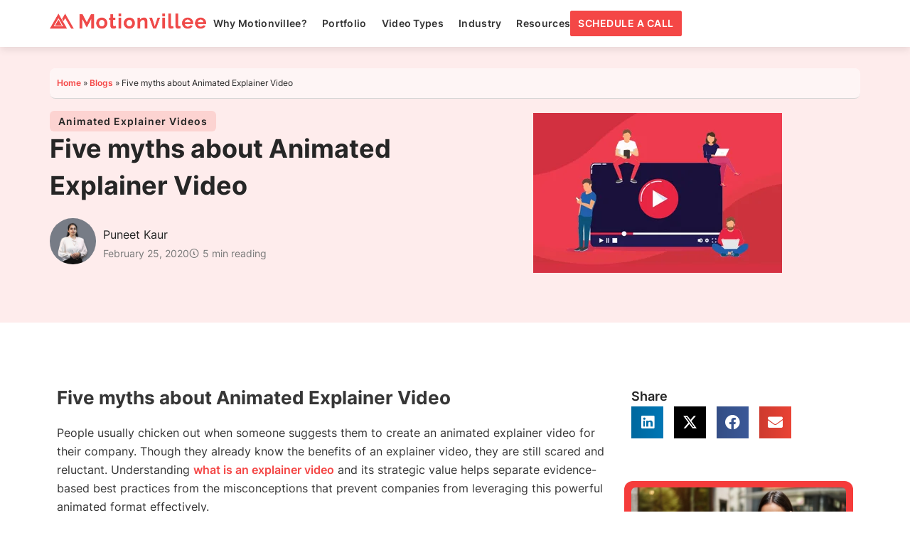

--- FILE ---
content_type: text/html; charset=UTF-8
request_url: https://motionvillee.com/five-myths-about-animated-explainer-video/
body_size: 34441
content:
<!doctype html>
<html lang="en-US">
<head><meta charset="UTF-8"><script>if(navigator.userAgent.match(/MSIE|Internet Explorer/i)||navigator.userAgent.match(/Trident\/7\..*?rv:11/i)){var href=document.location.href;if(!href.match(/[?&]nowprocket/)){if(href.indexOf("?")==-1){if(href.indexOf("#")==-1){document.location.href=href+"?nowprocket=1"}else{document.location.href=href.replace("#","?nowprocket=1#")}}else{if(href.indexOf("#")==-1){document.location.href=href+"&nowprocket=1"}else{document.location.href=href.replace("#","&nowprocket=1#")}}}}</script><script>(()=>{class RocketLazyLoadScripts{constructor(){this.v="2.0.4",this.userEvents=["keydown","keyup","mousedown","mouseup","mousemove","mouseover","mouseout","touchmove","touchstart","touchend","touchcancel","wheel","click","dblclick","input"],this.attributeEvents=["onblur","onclick","oncontextmenu","ondblclick","onfocus","onmousedown","onmouseenter","onmouseleave","onmousemove","onmouseout","onmouseover","onmouseup","onmousewheel","onscroll","onsubmit"]}async t(){this.i(),this.o(),/iP(ad|hone)/.test(navigator.userAgent)&&this.h(),this.u(),this.l(this),this.m(),this.k(this),this.p(this),this._(),await Promise.all([this.R(),this.L()]),this.lastBreath=Date.now(),this.S(this),this.P(),this.D(),this.O(),this.M(),await this.C(this.delayedScripts.normal),await this.C(this.delayedScripts.defer),await this.C(this.delayedScripts.async),await this.T(),await this.F(),await this.j(),await this.A(),window.dispatchEvent(new Event("rocket-allScriptsLoaded")),this.everythingLoaded=!0,this.lastTouchEnd&&await new Promise(t=>setTimeout(t,500-Date.now()+this.lastTouchEnd)),this.I(),this.H(),this.U(),this.W()}i(){this.CSPIssue=sessionStorage.getItem("rocketCSPIssue"),document.addEventListener("securitypolicyviolation",t=>{this.CSPIssue||"script-src-elem"!==t.violatedDirective||"data"!==t.blockedURI||(this.CSPIssue=!0,sessionStorage.setItem("rocketCSPIssue",!0))},{isRocket:!0})}o(){window.addEventListener("pageshow",t=>{this.persisted=t.persisted,this.realWindowLoadedFired=!0},{isRocket:!0}),window.addEventListener("pagehide",()=>{this.onFirstUserAction=null},{isRocket:!0})}h(){let t;function e(e){t=e}window.addEventListener("touchstart",e,{isRocket:!0}),window.addEventListener("touchend",function i(o){o.changedTouches[0]&&t.changedTouches[0]&&Math.abs(o.changedTouches[0].pageX-t.changedTouches[0].pageX)<10&&Math.abs(o.changedTouches[0].pageY-t.changedTouches[0].pageY)<10&&o.timeStamp-t.timeStamp<200&&(window.removeEventListener("touchstart",e,{isRocket:!0}),window.removeEventListener("touchend",i,{isRocket:!0}),"INPUT"===o.target.tagName&&"text"===o.target.type||(o.target.dispatchEvent(new TouchEvent("touchend",{target:o.target,bubbles:!0})),o.target.dispatchEvent(new MouseEvent("mouseover",{target:o.target,bubbles:!0})),o.target.dispatchEvent(new PointerEvent("click",{target:o.target,bubbles:!0,cancelable:!0,detail:1,clientX:o.changedTouches[0].clientX,clientY:o.changedTouches[0].clientY})),event.preventDefault()))},{isRocket:!0})}q(t){this.userActionTriggered||("mousemove"!==t.type||this.firstMousemoveIgnored?"keyup"===t.type||"mouseover"===t.type||"mouseout"===t.type||(this.userActionTriggered=!0,this.onFirstUserAction&&this.onFirstUserAction()):this.firstMousemoveIgnored=!0),"click"===t.type&&t.preventDefault(),t.stopPropagation(),t.stopImmediatePropagation(),"touchstart"===this.lastEvent&&"touchend"===t.type&&(this.lastTouchEnd=Date.now()),"click"===t.type&&(this.lastTouchEnd=0),this.lastEvent=t.type,t.composedPath&&t.composedPath()[0].getRootNode()instanceof ShadowRoot&&(t.rocketTarget=t.composedPath()[0]),this.savedUserEvents.push(t)}u(){this.savedUserEvents=[],this.userEventHandler=this.q.bind(this),this.userEvents.forEach(t=>window.addEventListener(t,this.userEventHandler,{passive:!1,isRocket:!0})),document.addEventListener("visibilitychange",this.userEventHandler,{isRocket:!0})}U(){this.userEvents.forEach(t=>window.removeEventListener(t,this.userEventHandler,{passive:!1,isRocket:!0})),document.removeEventListener("visibilitychange",this.userEventHandler,{isRocket:!0}),this.savedUserEvents.forEach(t=>{(t.rocketTarget||t.target).dispatchEvent(new window[t.constructor.name](t.type,t))})}m(){const t="return false",e=Array.from(this.attributeEvents,t=>"data-rocket-"+t),i="["+this.attributeEvents.join("],[")+"]",o="[data-rocket-"+this.attributeEvents.join("],[data-rocket-")+"]",s=(e,i,o)=>{o&&o!==t&&(e.setAttribute("data-rocket-"+i,o),e["rocket"+i]=new Function("event",o),e.setAttribute(i,t))};new MutationObserver(t=>{for(const n of t)"attributes"===n.type&&(n.attributeName.startsWith("data-rocket-")||this.everythingLoaded?n.attributeName.startsWith("data-rocket-")&&this.everythingLoaded&&this.N(n.target,n.attributeName.substring(12)):s(n.target,n.attributeName,n.target.getAttribute(n.attributeName))),"childList"===n.type&&n.addedNodes.forEach(t=>{if(t.nodeType===Node.ELEMENT_NODE)if(this.everythingLoaded)for(const i of[t,...t.querySelectorAll(o)])for(const t of i.getAttributeNames())e.includes(t)&&this.N(i,t.substring(12));else for(const e of[t,...t.querySelectorAll(i)])for(const t of e.getAttributeNames())this.attributeEvents.includes(t)&&s(e,t,e.getAttribute(t))})}).observe(document,{subtree:!0,childList:!0,attributeFilter:[...this.attributeEvents,...e]})}I(){this.attributeEvents.forEach(t=>{document.querySelectorAll("[data-rocket-"+t+"]").forEach(e=>{this.N(e,t)})})}N(t,e){const i=t.getAttribute("data-rocket-"+e);i&&(t.setAttribute(e,i),t.removeAttribute("data-rocket-"+e))}k(t){Object.defineProperty(HTMLElement.prototype,"onclick",{get(){return this.rocketonclick||null},set(e){this.rocketonclick=e,this.setAttribute(t.everythingLoaded?"onclick":"data-rocket-onclick","this.rocketonclick(event)")}})}S(t){function e(e,i){let o=e[i];e[i]=null,Object.defineProperty(e,i,{get:()=>o,set(s){t.everythingLoaded?o=s:e["rocket"+i]=o=s}})}e(document,"onreadystatechange"),e(window,"onload"),e(window,"onpageshow");try{Object.defineProperty(document,"readyState",{get:()=>t.rocketReadyState,set(e){t.rocketReadyState=e},configurable:!0}),document.readyState="loading"}catch(t){console.log("WPRocket DJE readyState conflict, bypassing")}}l(t){this.originalAddEventListener=EventTarget.prototype.addEventListener,this.originalRemoveEventListener=EventTarget.prototype.removeEventListener,this.savedEventListeners=[],EventTarget.prototype.addEventListener=function(e,i,o){o&&o.isRocket||!t.B(e,this)&&!t.userEvents.includes(e)||t.B(e,this)&&!t.userActionTriggered||e.startsWith("rocket-")||t.everythingLoaded?t.originalAddEventListener.call(this,e,i,o):(t.savedEventListeners.push({target:this,remove:!1,type:e,func:i,options:o}),"mouseenter"!==e&&"mouseleave"!==e||t.originalAddEventListener.call(this,e,t.savedUserEvents.push,o))},EventTarget.prototype.removeEventListener=function(e,i,o){o&&o.isRocket||!t.B(e,this)&&!t.userEvents.includes(e)||t.B(e,this)&&!t.userActionTriggered||e.startsWith("rocket-")||t.everythingLoaded?t.originalRemoveEventListener.call(this,e,i,o):t.savedEventListeners.push({target:this,remove:!0,type:e,func:i,options:o})}}J(t,e){this.savedEventListeners=this.savedEventListeners.filter(i=>{let o=i.type,s=i.target||window;return e!==o||t!==s||(this.B(o,s)&&(i.type="rocket-"+o),this.$(i),!1)})}H(){EventTarget.prototype.addEventListener=this.originalAddEventListener,EventTarget.prototype.removeEventListener=this.originalRemoveEventListener,this.savedEventListeners.forEach(t=>this.$(t))}$(t){t.remove?this.originalRemoveEventListener.call(t.target,t.type,t.func,t.options):this.originalAddEventListener.call(t.target,t.type,t.func,t.options)}p(t){let e;function i(e){return t.everythingLoaded?e:e.split(" ").map(t=>"load"===t||t.startsWith("load.")?"rocket-jquery-load":t).join(" ")}function o(o){function s(e){const s=o.fn[e];o.fn[e]=o.fn.init.prototype[e]=function(){return this[0]===window&&t.userActionTriggered&&("string"==typeof arguments[0]||arguments[0]instanceof String?arguments[0]=i(arguments[0]):"object"==typeof arguments[0]&&Object.keys(arguments[0]).forEach(t=>{const e=arguments[0][t];delete arguments[0][t],arguments[0][i(t)]=e})),s.apply(this,arguments),this}}if(o&&o.fn&&!t.allJQueries.includes(o)){const e={DOMContentLoaded:[],"rocket-DOMContentLoaded":[]};for(const t in e)document.addEventListener(t,()=>{e[t].forEach(t=>t())},{isRocket:!0});o.fn.ready=o.fn.init.prototype.ready=function(i){function s(){parseInt(o.fn.jquery)>2?setTimeout(()=>i.bind(document)(o)):i.bind(document)(o)}return"function"==typeof i&&(t.realDomReadyFired?!t.userActionTriggered||t.fauxDomReadyFired?s():e["rocket-DOMContentLoaded"].push(s):e.DOMContentLoaded.push(s)),o([])},s("on"),s("one"),s("off"),t.allJQueries.push(o)}e=o}t.allJQueries=[],o(window.jQuery),Object.defineProperty(window,"jQuery",{get:()=>e,set(t){o(t)}})}P(){const t=new Map;document.write=document.writeln=function(e){const i=document.currentScript,o=document.createRange(),s=i.parentElement;let n=t.get(i);void 0===n&&(n=i.nextSibling,t.set(i,n));const c=document.createDocumentFragment();o.setStart(c,0),c.appendChild(o.createContextualFragment(e)),s.insertBefore(c,n)}}async R(){return new Promise(t=>{this.userActionTriggered?t():this.onFirstUserAction=t})}async L(){return new Promise(t=>{document.addEventListener("DOMContentLoaded",()=>{this.realDomReadyFired=!0,t()},{isRocket:!0})})}async j(){return this.realWindowLoadedFired?Promise.resolve():new Promise(t=>{window.addEventListener("load",t,{isRocket:!0})})}M(){this.pendingScripts=[];this.scriptsMutationObserver=new MutationObserver(t=>{for(const e of t)e.addedNodes.forEach(t=>{"SCRIPT"!==t.tagName||t.noModule||t.isWPRocket||this.pendingScripts.push({script:t,promise:new Promise(e=>{const i=()=>{const i=this.pendingScripts.findIndex(e=>e.script===t);i>=0&&this.pendingScripts.splice(i,1),e()};t.addEventListener("load",i,{isRocket:!0}),t.addEventListener("error",i,{isRocket:!0}),setTimeout(i,1e3)})})})}),this.scriptsMutationObserver.observe(document,{childList:!0,subtree:!0})}async F(){await this.X(),this.pendingScripts.length?(await this.pendingScripts[0].promise,await this.F()):this.scriptsMutationObserver.disconnect()}D(){this.delayedScripts={normal:[],async:[],defer:[]},document.querySelectorAll("script[type$=rocketlazyloadscript]").forEach(t=>{t.hasAttribute("data-rocket-src")?t.hasAttribute("async")&&!1!==t.async?this.delayedScripts.async.push(t):t.hasAttribute("defer")&&!1!==t.defer||"module"===t.getAttribute("data-rocket-type")?this.delayedScripts.defer.push(t):this.delayedScripts.normal.push(t):this.delayedScripts.normal.push(t)})}async _(){await this.L();let t=[];document.querySelectorAll("script[type$=rocketlazyloadscript][data-rocket-src]").forEach(e=>{let i=e.getAttribute("data-rocket-src");if(i&&!i.startsWith("data:")){i.startsWith("//")&&(i=location.protocol+i);try{const o=new URL(i).origin;o!==location.origin&&t.push({src:o,crossOrigin:e.crossOrigin||"module"===e.getAttribute("data-rocket-type")})}catch(t){}}}),t=[...new Map(t.map(t=>[JSON.stringify(t),t])).values()],this.Y(t,"preconnect")}async G(t){if(await this.K(),!0!==t.noModule||!("noModule"in HTMLScriptElement.prototype))return new Promise(e=>{let i;function o(){(i||t).setAttribute("data-rocket-status","executed"),e()}try{if(navigator.userAgent.includes("Firefox/")||""===navigator.vendor||this.CSPIssue)i=document.createElement("script"),[...t.attributes].forEach(t=>{let e=t.nodeName;"type"!==e&&("data-rocket-type"===e&&(e="type"),"data-rocket-src"===e&&(e="src"),i.setAttribute(e,t.nodeValue))}),t.text&&(i.text=t.text),t.nonce&&(i.nonce=t.nonce),i.hasAttribute("src")?(i.addEventListener("load",o,{isRocket:!0}),i.addEventListener("error",()=>{i.setAttribute("data-rocket-status","failed-network"),e()},{isRocket:!0}),setTimeout(()=>{i.isConnected||e()},1)):(i.text=t.text,o()),i.isWPRocket=!0,t.parentNode.replaceChild(i,t);else{const i=t.getAttribute("data-rocket-type"),s=t.getAttribute("data-rocket-src");i?(t.type=i,t.removeAttribute("data-rocket-type")):t.removeAttribute("type"),t.addEventListener("load",o,{isRocket:!0}),t.addEventListener("error",i=>{this.CSPIssue&&i.target.src.startsWith("data:")?(console.log("WPRocket: CSP fallback activated"),t.removeAttribute("src"),this.G(t).then(e)):(t.setAttribute("data-rocket-status","failed-network"),e())},{isRocket:!0}),s?(t.fetchPriority="high",t.removeAttribute("data-rocket-src"),t.src=s):t.src="data:text/javascript;base64,"+window.btoa(unescape(encodeURIComponent(t.text)))}}catch(i){t.setAttribute("data-rocket-status","failed-transform"),e()}});t.setAttribute("data-rocket-status","skipped")}async C(t){const e=t.shift();return e?(e.isConnected&&await this.G(e),this.C(t)):Promise.resolve()}O(){this.Y([...this.delayedScripts.normal,...this.delayedScripts.defer,...this.delayedScripts.async],"preload")}Y(t,e){this.trash=this.trash||[];let i=!0;var o=document.createDocumentFragment();t.forEach(t=>{const s=t.getAttribute&&t.getAttribute("data-rocket-src")||t.src;if(s&&!s.startsWith("data:")){const n=document.createElement("link");n.href=s,n.rel=e,"preconnect"!==e&&(n.as="script",n.fetchPriority=i?"high":"low"),t.getAttribute&&"module"===t.getAttribute("data-rocket-type")&&(n.crossOrigin=!0),t.crossOrigin&&(n.crossOrigin=t.crossOrigin),t.integrity&&(n.integrity=t.integrity),t.nonce&&(n.nonce=t.nonce),o.appendChild(n),this.trash.push(n),i=!1}}),document.head.appendChild(o)}W(){this.trash.forEach(t=>t.remove())}async T(){try{document.readyState="interactive"}catch(t){}this.fauxDomReadyFired=!0;try{await this.K(),this.J(document,"readystatechange"),document.dispatchEvent(new Event("rocket-readystatechange")),await this.K(),document.rocketonreadystatechange&&document.rocketonreadystatechange(),await this.K(),this.J(document,"DOMContentLoaded"),document.dispatchEvent(new Event("rocket-DOMContentLoaded")),await this.K(),this.J(window,"DOMContentLoaded"),window.dispatchEvent(new Event("rocket-DOMContentLoaded"))}catch(t){console.error(t)}}async A(){try{document.readyState="complete"}catch(t){}try{await this.K(),this.J(document,"readystatechange"),document.dispatchEvent(new Event("rocket-readystatechange")),await this.K(),document.rocketonreadystatechange&&document.rocketonreadystatechange(),await this.K(),this.J(window,"load"),window.dispatchEvent(new Event("rocket-load")),await this.K(),window.rocketonload&&window.rocketonload(),await this.K(),this.allJQueries.forEach(t=>t(window).trigger("rocket-jquery-load")),await this.K(),this.J(window,"pageshow");const t=new Event("rocket-pageshow");t.persisted=this.persisted,window.dispatchEvent(t),await this.K(),window.rocketonpageshow&&window.rocketonpageshow({persisted:this.persisted})}catch(t){console.error(t)}}async K(){Date.now()-this.lastBreath>45&&(await this.X(),this.lastBreath=Date.now())}async X(){return document.hidden?new Promise(t=>setTimeout(t)):new Promise(t=>requestAnimationFrame(t))}B(t,e){return e===document&&"readystatechange"===t||(e===document&&"DOMContentLoaded"===t||(e===window&&"DOMContentLoaded"===t||(e===window&&"load"===t||e===window&&"pageshow"===t)))}static run(){(new RocketLazyLoadScripts).t()}}RocketLazyLoadScripts.run()})();</script>
	
	<meta name="viewport" content="width=device-width, initial-scale=1">
	<link rel="profile" href="https://gmpg.org/xfn/11">
	<meta name='robots' content='index, follow, max-image-preview:large, max-snippet:-1, max-video-preview:-1' />

	<!-- This site is optimized with the Yoast SEO plugin v26.8 - https://yoast.com/product/yoast-seo-wordpress/ -->
	<title>Five myths about Animated Explainer Video</title>
	<meta name="description" content="Here are 5 myths about animated explainer video. #Myth1 Video is expensive and tedious to produce #Myth2 Videos are only for YouTube." />
	<link rel="canonical" href="https://motionvillee.com/five-myths-about-animated-explainer-video/" />
	<meta property="og:locale" content="en_US" />
	<meta property="og:type" content="article" />
	<meta property="og:title" content="Five myths about Animated Explainer Video" />
	<meta property="og:description" content="Here are 5 myths about animated explainer video. #Myth1 Video is expensive and tedious to produce #Myth2 Videos are only for YouTube." />
	<meta property="og:url" content="https://motionvillee.com/five-myths-about-animated-explainer-video/" />
	<meta property="og:site_name" content="B2B-Specialized Video Production Company: Motionvillee" />
	<meta property="article:publisher" content="https://www.facebook.com/motionvillee" />
	<meta property="article:published_time" content="2020-02-25T06:22:20+00:00" />
	<meta property="article:modified_time" content="2025-12-26T06:32:58+00:00" />
	<meta property="og:image" content="https://motionvillee.com/wp-content/uploads/2020/02/myths-about-animated-explainer-videos1.jpg.png" />
	<meta property="og:image:width" content="350" />
	<meta property="og:image:height" content="225" />
	<meta property="og:image:type" content="image/png" />
	<meta name="author" content="Puneet Kaur" />
	<meta name="twitter:card" content="summary_large_image" />
	<meta name="twitter:creator" content="@MotionvilleeV" />
	<meta name="twitter:site" content="@MotionvilleeV" />
	<meta name="twitter:label1" content="Written by" />
	<meta name="twitter:data1" content="Puneet Kaur" />
	<meta name="twitter:label2" content="Est. reading time" />
	<meta name="twitter:data2" content="5 minutes" />
	<script type="application/ld+json" class="yoast-schema-graph">{"@context":"https://schema.org","@graph":[{"@type":"Article","@id":"https://motionvillee.com/five-myths-about-animated-explainer-video/#article","isPartOf":{"@id":"https://motionvillee.com/five-myths-about-animated-explainer-video/"},"author":{"name":"Puneet Kaur","@id":"https://motionvillee.com/#/schema/person/b3301752116871600cedc9b4d3a47c7d"},"headline":"Five myths about Animated Explainer Video","datePublished":"2020-02-25T06:22:20+00:00","dateModified":"2025-12-26T06:32:58+00:00","mainEntityOfPage":{"@id":"https://motionvillee.com/five-myths-about-animated-explainer-video/"},"wordCount":956,"publisher":{"@id":"https://motionvillee.com/#organization"},"image":{"@id":"https://motionvillee.com/five-myths-about-animated-explainer-video/#primaryimage"},"thumbnailUrl":"https://motionvillee.com/wp-content/uploads/2020/02/myths-about-animated-explainer-videos1.jpg.png","articleSection":["Animated Explainer Videos"],"inLanguage":"en-US"},{"@type":"WebPage","@id":"https://motionvillee.com/five-myths-about-animated-explainer-video/","url":"https://motionvillee.com/five-myths-about-animated-explainer-video/","name":"Five myths about Animated Explainer Video","isPartOf":{"@id":"https://motionvillee.com/#website"},"primaryImageOfPage":{"@id":"https://motionvillee.com/five-myths-about-animated-explainer-video/#primaryimage"},"image":{"@id":"https://motionvillee.com/five-myths-about-animated-explainer-video/#primaryimage"},"thumbnailUrl":"https://motionvillee.com/wp-content/uploads/2020/02/myths-about-animated-explainer-videos1.jpg.png","datePublished":"2020-02-25T06:22:20+00:00","dateModified":"2025-12-26T06:32:58+00:00","description":"Here are 5 myths about animated explainer video. #Myth1 Video is expensive and tedious to produce #Myth2 Videos are only for YouTube.","breadcrumb":{"@id":"https://motionvillee.com/five-myths-about-animated-explainer-video/#breadcrumb"},"inLanguage":"en-US","potentialAction":[{"@type":"ReadAction","target":["https://motionvillee.com/five-myths-about-animated-explainer-video/"]}]},{"@type":"ImageObject","inLanguage":"en-US","@id":"https://motionvillee.com/five-myths-about-animated-explainer-video/#primaryimage","url":"https://motionvillee.com/wp-content/uploads/2020/02/myths-about-animated-explainer-videos1.jpg.png","contentUrl":"https://motionvillee.com/wp-content/uploads/2020/02/myths-about-animated-explainer-videos1.jpg.png","width":350,"height":225,"caption":"Animated Explainer Videos Myths"},{"@type":"BreadcrumbList","@id":"https://motionvillee.com/five-myths-about-animated-explainer-video/#breadcrumb","itemListElement":[{"@type":"ListItem","position":1,"name":"Home","item":"https://motionvillee.com/"},{"@type":"ListItem","position":2,"name":"Blogs","item":"https://motionvillee.com/blogs/"},{"@type":"ListItem","position":3,"name":"Five myths about Animated Explainer Video"}]},{"@type":"WebSite","@id":"https://motionvillee.com/#website","url":"https://motionvillee.com/","name":"B2B-Specialized Video Production Company: Motionvillee","description":"Video Production Company","publisher":{"@id":"https://motionvillee.com/#organization"},"potentialAction":[{"@type":"SearchAction","target":{"@type":"EntryPoint","urlTemplate":"https://motionvillee.com/?s={search_term_string}"},"query-input":{"@type":"PropertyValueSpecification","valueRequired":true,"valueName":"search_term_string"}}],"inLanguage":"en-US"},{"@type":"Organization","@id":"https://motionvillee.com/#organization","name":"B2B-Specialized Video Production Company: Motionvillee","url":"https://motionvillee.com/","logo":{"@type":"ImageObject","inLanguage":"en-US","@id":"https://motionvillee.com/#/schema/logo/image/","url":"https://motionvillee.com/wp-content/uploads/2024/08/Motionvillee-Logo-1.webp","contentUrl":"https://motionvillee.com/wp-content/uploads/2024/08/Motionvillee-Logo-1.webp","width":405,"height":90,"caption":"B2B-Specialized Video Production Company: Motionvillee"},"image":{"@id":"https://motionvillee.com/#/schema/logo/image/"},"sameAs":["https://www.facebook.com/motionvillee","https://x.com/MotionvilleeV","https://www.instagram.com/motionvillee/","https://www.youtube.com/@Motionvillee","https://www.linkedin.com/company/motionvillee/","https://vimeo.com/motionvillee","https://www.behance.net/motionvillee"]},{"@type":"Person","@id":"https://motionvillee.com/#/schema/person/b3301752116871600cedc9b4d3a47c7d","name":"Puneet Kaur","image":{"@type":"ImageObject","inLanguage":"en-US","@id":"https://motionvillee.com/#/schema/person/image/","url":"https://secure.gravatar.com/avatar/2e1bfa42d1d9eb9e05efed98ace921512108f6a242772740d01ba0dc6f89d320?s=96&d=mm&r=g","contentUrl":"https://secure.gravatar.com/avatar/2e1bfa42d1d9eb9e05efed98ace921512108f6a242772740d01ba0dc6f89d320?s=96&d=mm&r=g","caption":"Puneet Kaur"},"description":"Puneet is a driven and ambitious marketing manager at Motionvillee, known for exceeding targets and fostering key relationships. With expertise in identifying market opportunities and generating revenue through strategic negotiation, she’s passionate about building success and advancing her career. Puneet’s dynamic leadership and dedication to excellence make her a standout in her field.","sameAs":["https://www.linkedin.com/in/puneet-kaur-saini/"],"url":"https://motionvillee.com/author/puneet-kaur/"}]}</script>
	<!-- / Yoast SEO plugin. -->


<link rel='dns-prefetch' href='//static.hsappstatic.net' />
<link rel="alternate" type="application/rss+xml" title="B2B-Specialized Video Production Company: Motionvillee &raquo; Feed" href="https://motionvillee.com/feed/" />
<link rel="alternate" title="oEmbed (JSON)" type="application/json+oembed" href="https://motionvillee.com/wp-json/oembed/1.0/embed?url=https%3A%2F%2Fmotionvillee.com%2Ffive-myths-about-animated-explainer-video%2F" />
<link rel="alternate" title="oEmbed (XML)" type="text/xml+oembed" href="https://motionvillee.com/wp-json/oembed/1.0/embed?url=https%3A%2F%2Fmotionvillee.com%2Ffive-myths-about-animated-explainer-video%2F&#038;format=xml" />
<style id='wp-img-auto-sizes-contain-inline-css'>
img:is([sizes=auto i],[sizes^="auto," i]){contain-intrinsic-size:3000px 1500px}
/*# sourceURL=wp-img-auto-sizes-contain-inline-css */
</style>
<style id='wp-emoji-styles-inline-css'>

	img.wp-smiley, img.emoji {
		display: inline !important;
		border: none !important;
		box-shadow: none !important;
		height: 1em !important;
		width: 1em !important;
		margin: 0 0.07em !important;
		vertical-align: -0.1em !important;
		background: none !important;
		padding: 0 !important;
	}
/*# sourceURL=wp-emoji-styles-inline-css */
</style>
<link rel='stylesheet' id='wp-block-library-css' href='https://motionvillee.com/wp-includes/css/dist/block-library/style.min.css?ver=6.9' media='all' />
<style id='global-styles-inline-css'>
:root{--wp--preset--aspect-ratio--square: 1;--wp--preset--aspect-ratio--4-3: 4/3;--wp--preset--aspect-ratio--3-4: 3/4;--wp--preset--aspect-ratio--3-2: 3/2;--wp--preset--aspect-ratio--2-3: 2/3;--wp--preset--aspect-ratio--16-9: 16/9;--wp--preset--aspect-ratio--9-16: 9/16;--wp--preset--color--black: #000000;--wp--preset--color--cyan-bluish-gray: #abb8c3;--wp--preset--color--white: #ffffff;--wp--preset--color--pale-pink: #f78da7;--wp--preset--color--vivid-red: #cf2e2e;--wp--preset--color--luminous-vivid-orange: #ff6900;--wp--preset--color--luminous-vivid-amber: #fcb900;--wp--preset--color--light-green-cyan: #7bdcb5;--wp--preset--color--vivid-green-cyan: #00d084;--wp--preset--color--pale-cyan-blue: #8ed1fc;--wp--preset--color--vivid-cyan-blue: #0693e3;--wp--preset--color--vivid-purple: #9b51e0;--wp--preset--gradient--vivid-cyan-blue-to-vivid-purple: linear-gradient(135deg,rgb(6,147,227) 0%,rgb(155,81,224) 100%);--wp--preset--gradient--light-green-cyan-to-vivid-green-cyan: linear-gradient(135deg,rgb(122,220,180) 0%,rgb(0,208,130) 100%);--wp--preset--gradient--luminous-vivid-amber-to-luminous-vivid-orange: linear-gradient(135deg,rgb(252,185,0) 0%,rgb(255,105,0) 100%);--wp--preset--gradient--luminous-vivid-orange-to-vivid-red: linear-gradient(135deg,rgb(255,105,0) 0%,rgb(207,46,46) 100%);--wp--preset--gradient--very-light-gray-to-cyan-bluish-gray: linear-gradient(135deg,rgb(238,238,238) 0%,rgb(169,184,195) 100%);--wp--preset--gradient--cool-to-warm-spectrum: linear-gradient(135deg,rgb(74,234,220) 0%,rgb(151,120,209) 20%,rgb(207,42,186) 40%,rgb(238,44,130) 60%,rgb(251,105,98) 80%,rgb(254,248,76) 100%);--wp--preset--gradient--blush-light-purple: linear-gradient(135deg,rgb(255,206,236) 0%,rgb(152,150,240) 100%);--wp--preset--gradient--blush-bordeaux: linear-gradient(135deg,rgb(254,205,165) 0%,rgb(254,45,45) 50%,rgb(107,0,62) 100%);--wp--preset--gradient--luminous-dusk: linear-gradient(135deg,rgb(255,203,112) 0%,rgb(199,81,192) 50%,rgb(65,88,208) 100%);--wp--preset--gradient--pale-ocean: linear-gradient(135deg,rgb(255,245,203) 0%,rgb(182,227,212) 50%,rgb(51,167,181) 100%);--wp--preset--gradient--electric-grass: linear-gradient(135deg,rgb(202,248,128) 0%,rgb(113,206,126) 100%);--wp--preset--gradient--midnight: linear-gradient(135deg,rgb(2,3,129) 0%,rgb(40,116,252) 100%);--wp--preset--font-size--small: 13px;--wp--preset--font-size--medium: 20px;--wp--preset--font-size--large: 36px;--wp--preset--font-size--x-large: 42px;--wp--preset--spacing--20: 0.44rem;--wp--preset--spacing--30: 0.67rem;--wp--preset--spacing--40: 1rem;--wp--preset--spacing--50: 1.5rem;--wp--preset--spacing--60: 2.25rem;--wp--preset--spacing--70: 3.38rem;--wp--preset--spacing--80: 5.06rem;--wp--preset--shadow--natural: 6px 6px 9px rgba(0, 0, 0, 0.2);--wp--preset--shadow--deep: 12px 12px 50px rgba(0, 0, 0, 0.4);--wp--preset--shadow--sharp: 6px 6px 0px rgba(0, 0, 0, 0.2);--wp--preset--shadow--outlined: 6px 6px 0px -3px rgb(255, 255, 255), 6px 6px rgb(0, 0, 0);--wp--preset--shadow--crisp: 6px 6px 0px rgb(0, 0, 0);}:root { --wp--style--global--content-size: 800px;--wp--style--global--wide-size: 1200px; }:where(body) { margin: 0; }.wp-site-blocks > .alignleft { float: left; margin-right: 2em; }.wp-site-blocks > .alignright { float: right; margin-left: 2em; }.wp-site-blocks > .aligncenter { justify-content: center; margin-left: auto; margin-right: auto; }:where(.wp-site-blocks) > * { margin-block-start: 24px; margin-block-end: 0; }:where(.wp-site-blocks) > :first-child { margin-block-start: 0; }:where(.wp-site-blocks) > :last-child { margin-block-end: 0; }:root { --wp--style--block-gap: 24px; }:root :where(.is-layout-flow) > :first-child{margin-block-start: 0;}:root :where(.is-layout-flow) > :last-child{margin-block-end: 0;}:root :where(.is-layout-flow) > *{margin-block-start: 24px;margin-block-end: 0;}:root :where(.is-layout-constrained) > :first-child{margin-block-start: 0;}:root :where(.is-layout-constrained) > :last-child{margin-block-end: 0;}:root :where(.is-layout-constrained) > *{margin-block-start: 24px;margin-block-end: 0;}:root :where(.is-layout-flex){gap: 24px;}:root :where(.is-layout-grid){gap: 24px;}.is-layout-flow > .alignleft{float: left;margin-inline-start: 0;margin-inline-end: 2em;}.is-layout-flow > .alignright{float: right;margin-inline-start: 2em;margin-inline-end: 0;}.is-layout-flow > .aligncenter{margin-left: auto !important;margin-right: auto !important;}.is-layout-constrained > .alignleft{float: left;margin-inline-start: 0;margin-inline-end: 2em;}.is-layout-constrained > .alignright{float: right;margin-inline-start: 2em;margin-inline-end: 0;}.is-layout-constrained > .aligncenter{margin-left: auto !important;margin-right: auto !important;}.is-layout-constrained > :where(:not(.alignleft):not(.alignright):not(.alignfull)){max-width: var(--wp--style--global--content-size);margin-left: auto !important;margin-right: auto !important;}.is-layout-constrained > .alignwide{max-width: var(--wp--style--global--wide-size);}body .is-layout-flex{display: flex;}.is-layout-flex{flex-wrap: wrap;align-items: center;}.is-layout-flex > :is(*, div){margin: 0;}body .is-layout-grid{display: grid;}.is-layout-grid > :is(*, div){margin: 0;}body{padding-top: 0px;padding-right: 0px;padding-bottom: 0px;padding-left: 0px;}a:where(:not(.wp-element-button)){text-decoration: underline;}:root :where(.wp-element-button, .wp-block-button__link){background-color: #32373c;border-width: 0;color: #fff;font-family: inherit;font-size: inherit;font-style: inherit;font-weight: inherit;letter-spacing: inherit;line-height: inherit;padding-top: calc(0.667em + 2px);padding-right: calc(1.333em + 2px);padding-bottom: calc(0.667em + 2px);padding-left: calc(1.333em + 2px);text-decoration: none;text-transform: inherit;}.has-black-color{color: var(--wp--preset--color--black) !important;}.has-cyan-bluish-gray-color{color: var(--wp--preset--color--cyan-bluish-gray) !important;}.has-white-color{color: var(--wp--preset--color--white) !important;}.has-pale-pink-color{color: var(--wp--preset--color--pale-pink) !important;}.has-vivid-red-color{color: var(--wp--preset--color--vivid-red) !important;}.has-luminous-vivid-orange-color{color: var(--wp--preset--color--luminous-vivid-orange) !important;}.has-luminous-vivid-amber-color{color: var(--wp--preset--color--luminous-vivid-amber) !important;}.has-light-green-cyan-color{color: var(--wp--preset--color--light-green-cyan) !important;}.has-vivid-green-cyan-color{color: var(--wp--preset--color--vivid-green-cyan) !important;}.has-pale-cyan-blue-color{color: var(--wp--preset--color--pale-cyan-blue) !important;}.has-vivid-cyan-blue-color{color: var(--wp--preset--color--vivid-cyan-blue) !important;}.has-vivid-purple-color{color: var(--wp--preset--color--vivid-purple) !important;}.has-black-background-color{background-color: var(--wp--preset--color--black) !important;}.has-cyan-bluish-gray-background-color{background-color: var(--wp--preset--color--cyan-bluish-gray) !important;}.has-white-background-color{background-color: var(--wp--preset--color--white) !important;}.has-pale-pink-background-color{background-color: var(--wp--preset--color--pale-pink) !important;}.has-vivid-red-background-color{background-color: var(--wp--preset--color--vivid-red) !important;}.has-luminous-vivid-orange-background-color{background-color: var(--wp--preset--color--luminous-vivid-orange) !important;}.has-luminous-vivid-amber-background-color{background-color: var(--wp--preset--color--luminous-vivid-amber) !important;}.has-light-green-cyan-background-color{background-color: var(--wp--preset--color--light-green-cyan) !important;}.has-vivid-green-cyan-background-color{background-color: var(--wp--preset--color--vivid-green-cyan) !important;}.has-pale-cyan-blue-background-color{background-color: var(--wp--preset--color--pale-cyan-blue) !important;}.has-vivid-cyan-blue-background-color{background-color: var(--wp--preset--color--vivid-cyan-blue) !important;}.has-vivid-purple-background-color{background-color: var(--wp--preset--color--vivid-purple) !important;}.has-black-border-color{border-color: var(--wp--preset--color--black) !important;}.has-cyan-bluish-gray-border-color{border-color: var(--wp--preset--color--cyan-bluish-gray) !important;}.has-white-border-color{border-color: var(--wp--preset--color--white) !important;}.has-pale-pink-border-color{border-color: var(--wp--preset--color--pale-pink) !important;}.has-vivid-red-border-color{border-color: var(--wp--preset--color--vivid-red) !important;}.has-luminous-vivid-orange-border-color{border-color: var(--wp--preset--color--luminous-vivid-orange) !important;}.has-luminous-vivid-amber-border-color{border-color: var(--wp--preset--color--luminous-vivid-amber) !important;}.has-light-green-cyan-border-color{border-color: var(--wp--preset--color--light-green-cyan) !important;}.has-vivid-green-cyan-border-color{border-color: var(--wp--preset--color--vivid-green-cyan) !important;}.has-pale-cyan-blue-border-color{border-color: var(--wp--preset--color--pale-cyan-blue) !important;}.has-vivid-cyan-blue-border-color{border-color: var(--wp--preset--color--vivid-cyan-blue) !important;}.has-vivid-purple-border-color{border-color: var(--wp--preset--color--vivid-purple) !important;}.has-vivid-cyan-blue-to-vivid-purple-gradient-background{background: var(--wp--preset--gradient--vivid-cyan-blue-to-vivid-purple) !important;}.has-light-green-cyan-to-vivid-green-cyan-gradient-background{background: var(--wp--preset--gradient--light-green-cyan-to-vivid-green-cyan) !important;}.has-luminous-vivid-amber-to-luminous-vivid-orange-gradient-background{background: var(--wp--preset--gradient--luminous-vivid-amber-to-luminous-vivid-orange) !important;}.has-luminous-vivid-orange-to-vivid-red-gradient-background{background: var(--wp--preset--gradient--luminous-vivid-orange-to-vivid-red) !important;}.has-very-light-gray-to-cyan-bluish-gray-gradient-background{background: var(--wp--preset--gradient--very-light-gray-to-cyan-bluish-gray) !important;}.has-cool-to-warm-spectrum-gradient-background{background: var(--wp--preset--gradient--cool-to-warm-spectrum) !important;}.has-blush-light-purple-gradient-background{background: var(--wp--preset--gradient--blush-light-purple) !important;}.has-blush-bordeaux-gradient-background{background: var(--wp--preset--gradient--blush-bordeaux) !important;}.has-luminous-dusk-gradient-background{background: var(--wp--preset--gradient--luminous-dusk) !important;}.has-pale-ocean-gradient-background{background: var(--wp--preset--gradient--pale-ocean) !important;}.has-electric-grass-gradient-background{background: var(--wp--preset--gradient--electric-grass) !important;}.has-midnight-gradient-background{background: var(--wp--preset--gradient--midnight) !important;}.has-small-font-size{font-size: var(--wp--preset--font-size--small) !important;}.has-medium-font-size{font-size: var(--wp--preset--font-size--medium) !important;}.has-large-font-size{font-size: var(--wp--preset--font-size--large) !important;}.has-x-large-font-size{font-size: var(--wp--preset--font-size--x-large) !important;}
:root :where(.wp-block-pullquote){font-size: 1.5em;line-height: 1.6;}
/*# sourceURL=global-styles-inline-css */
</style>
<link rel='stylesheet' id='hello-elementor-css' href='https://motionvillee.com/wp-content/themes/hello-elementor/assets/css/reset.css?ver=3.4.5' media='all' />
<link rel='stylesheet' id='hello-elementor-theme-style-css' href='https://motionvillee.com/wp-content/themes/hello-elementor/assets/css/theme.css?ver=3.4.5' media='all' />
<link rel='stylesheet' id='hello-elementor-header-footer-css' href='https://motionvillee.com/wp-content/themes/hello-elementor/assets/css/header-footer.css?ver=3.4.5' media='all' />
<link rel='stylesheet' id='chld_thm_cfg_child-css' href='https://motionvillee.com/wp-content/themes/hello-elementor-child/style.css?ver=6.9' media='all' />
<link rel='stylesheet' id='elementor-frontend-css' href='https://motionvillee.com/wp-content/plugins/elementor/assets/css/frontend.min.css?ver=3.34.2' media='all' />
<link rel='stylesheet' id='elementor-post-27127-css' href='https://motionvillee.com/wp-content/uploads/elementor/css/post-27127.css?ver=1769058941' media='all' />
<link rel='stylesheet' id='widget-image-css' href='https://motionvillee.com/wp-content/plugins/elementor/assets/css/widget-image.min.css?ver=3.34.2' media='all' />
<link rel='stylesheet' id='widget-nav-menu-css' href='https://motionvillee.com/wp-content/plugins/elementor-pro/assets/css/widget-nav-menu.min.css?ver=3.34.1' media='all' />
<link rel='stylesheet' id='e-sticky-css' href='https://motionvillee.com/wp-content/plugins/elementor-pro/assets/css/modules/sticky.min.css?ver=3.34.1' media='all' />
<link rel='stylesheet' id='widget-social-icons-css' href='https://motionvillee.com/wp-content/plugins/elementor/assets/css/widget-social-icons.min.css?ver=3.34.2' media='all' />
<link rel='stylesheet' id='e-apple-webkit-css' href='https://motionvillee.com/wp-content/plugins/elementor/assets/css/conditionals/apple-webkit.min.css?ver=3.34.2' media='all' />
<link rel='stylesheet' id='widget-divider-css' href='https://motionvillee.com/wp-content/plugins/elementor/assets/css/widget-divider.min.css?ver=3.34.2' media='all' />
<link rel='stylesheet' id='widget-heading-css' href='https://motionvillee.com/wp-content/plugins/elementor/assets/css/widget-heading.min.css?ver=3.34.2' media='all' />
<link rel='stylesheet' id='widget-icon-list-css' href='https://motionvillee.com/wp-content/plugins/elementor/assets/css/widget-icon-list.min.css?ver=3.34.2' media='all' />
<link rel='stylesheet' id='widget-nested-accordion-css' href='https://motionvillee.com/wp-content/plugins/elementor/assets/css/widget-nested-accordion.min.css?ver=3.34.2' media='all' />
<link rel='stylesheet' id='widget-breadcrumbs-css' href='https://motionvillee.com/wp-content/plugins/elementor-pro/assets/css/widget-breadcrumbs.min.css?ver=3.34.1' media='all' />
<link rel='stylesheet' id='widget-post-info-css' href='https://motionvillee.com/wp-content/plugins/elementor-pro/assets/css/widget-post-info.min.css?ver=3.34.1' media='all' />
<link rel='stylesheet' id='elementor-icons-shared-0-css' href='https://motionvillee.com/wp-content/plugins/elementor/assets/lib/font-awesome/css/fontawesome.min.css?ver=5.15.3' media='all' />
<link rel='stylesheet' id='elementor-icons-fa-regular-css' href='https://motionvillee.com/wp-content/plugins/elementor/assets/lib/font-awesome/css/regular.min.css?ver=5.15.3' media='all' />
<link rel='stylesheet' id='elementor-icons-fa-solid-css' href='https://motionvillee.com/wp-content/plugins/elementor/assets/lib/font-awesome/css/solid.min.css?ver=5.15.3' media='all' />
<link rel='stylesheet' id='widget-author-box-css' href='https://motionvillee.com/wp-content/plugins/elementor-pro/assets/css/widget-author-box.min.css?ver=3.34.1' media='all' />
<link rel='stylesheet' id='widget-share-buttons-css' href='https://motionvillee.com/wp-content/plugins/elementor-pro/assets/css/widget-share-buttons.min.css?ver=3.34.1' media='all' />
<link rel='stylesheet' id='elementor-icons-fa-brands-css' href='https://motionvillee.com/wp-content/plugins/elementor/assets/lib/font-awesome/css/brands.min.css?ver=5.15.3' media='all' />
<link rel='stylesheet' id='widget-loop-common-css' href='https://motionvillee.com/wp-content/plugins/elementor-pro/assets/css/widget-loop-common.min.css?ver=3.34.1' media='all' />
<link rel='stylesheet' id='widget-loop-grid-css' href='https://motionvillee.com/wp-content/plugins/elementor-pro/assets/css/widget-loop-grid.min.css?ver=3.34.1' media='all' />
<link rel='stylesheet' id='elementor-icons-css' href='https://motionvillee.com/wp-content/plugins/elementor/assets/lib/eicons/css/elementor-icons.min.css?ver=5.46.0' media='all' />
<link rel='stylesheet' id='font-awesome-5-all-css' href='https://motionvillee.com/wp-content/plugins/elementor/assets/lib/font-awesome/css/all.min.css?ver=3.34.2' media='all' />
<link rel='stylesheet' id='font-awesome-4-shim-css' href='https://motionvillee.com/wp-content/plugins/elementor/assets/lib/font-awesome/css/v4-shims.min.css?ver=3.34.2' media='all' />
<link rel='stylesheet' id='elementor-post-34953-css' href='https://motionvillee.com/wp-content/uploads/elementor/css/post-34953.css?ver=1769058944' media='all' />
<link rel='stylesheet' id='elementor-post-3397-css' href='https://motionvillee.com/wp-content/uploads/elementor/css/post-3397.css?ver=1769058944' media='all' />
<link rel='stylesheet' id='elementor-post-15195-css' href='https://motionvillee.com/wp-content/uploads/elementor/css/post-15195.css?ver=1769059051' media='all' />
<style id='rocket-lazyload-inline-css'>
.rll-youtube-player{position:relative;padding-bottom:56.23%;height:0;overflow:hidden;max-width:100%;}.rll-youtube-player:focus-within{outline: 2px solid currentColor;outline-offset: 5px;}.rll-youtube-player iframe{position:absolute;top:0;left:0;width:100%;height:100%;z-index:100;background:0 0}.rll-youtube-player img{bottom:0;display:block;left:0;margin:auto;max-width:100%;width:100%;position:absolute;right:0;top:0;border:none;height:auto;-webkit-transition:.4s all;-moz-transition:.4s all;transition:.4s all}.rll-youtube-player img:hover{-webkit-filter:brightness(75%)}.rll-youtube-player .play{height:100%;width:100%;left:0;top:0;position:absolute;background:url(https://motionvillee.com/wp-content/plugins/wp-rocket/assets/img/youtube.png) no-repeat center;background-color: transparent !important;cursor:pointer;border:none;}.wp-embed-responsive .wp-has-aspect-ratio .rll-youtube-player{position:absolute;padding-bottom:0;width:100%;height:100%;top:0;bottom:0;left:0;right:0}
/*# sourceURL=rocket-lazyload-inline-css */
</style>
<script type="rocketlazyloadscript" data-rocket-src="https://motionvillee.com/wp-includes/js/jquery/jquery.min.js?ver=3.7.1" id="jquery-core-js"></script>
<script type="rocketlazyloadscript" data-rocket-src="https://motionvillee.com/wp-includes/js/jquery/jquery-migrate.min.js?ver=3.4.1" id="jquery-migrate-js"></script>
<script type="rocketlazyloadscript" data-rocket-src="https://motionvillee.com/wp-content/plugins/elementor/assets/lib/font-awesome/js/v4-shims.min.js?ver=3.34.2" id="font-awesome-4-shim-js"></script>
<link rel="https://api.w.org/" href="https://motionvillee.com/wp-json/" /><link rel="alternate" title="JSON" type="application/json" href="https://motionvillee.com/wp-json/wp/v2/posts/1254" /><link rel="EditURI" type="application/rsd+xml" title="RSD" href="https://motionvillee.com/xmlrpc.php?rsd" />
<meta name="generator" content="WordPress 6.9" />
<meta name="generator" content="Elementor 3.34.2; features: additional_custom_breakpoints; settings: css_print_method-external, google_font-disabled, font_display-swap">
<script type="rocketlazyloadscript" data-rocket-src="https://player.vimeo.com/api/player.js" defer></script>
<script type="rocketlazyloadscript" data-rocket-type="text/javascript" data-rocket-src="https://assets.calendly.com/assets/external/widget.js" async></script>
<meta name="google-site-verification" content="2XUEsIj-PDLDmFt7yjBX0yYDvpHrJvI18aUliXsg6HA" />

<!-- Google Tag Manager -->
<script type="rocketlazyloadscript">(function(w,d,s,l,i){w[l]=w[l]||[];w[l].push({'gtm.start':
new Date().getTime(),event:'gtm.js'});var f=d.getElementsByTagName(s)[0],
j=d.createElement(s),dl=l!='dataLayer'?'&l='+l:'';j.async=true;j.src=
'https://www.googletagmanager.com/gtm.js?id='+i+dl;f.parentNode.insertBefore(j,f);
})(window,document,'script','dataLayer','GTM-N2PJRPD');
</script>
<!-- End Google Tag Manager -->


<script type="rocketlazyloadscript">
document.addEventListener('DOMContentLoaded', function () {
  const wrapper = document.querySelector('#InnerBlogCat .elementor-post-info__terms-list');
  if (wrapper) {
    const children = Array.from(wrapper.childNodes);
    let firstLinkFound = false;
    children.forEach(node => {
      if (node.nodeType === Node.ELEMENT_NODE && node.tagName === 'A') {
        if (!firstLinkFound) {
          firstLinkFound = true;
        } else {
          node.remove();
        }
      } else if (node.nodeType === Node.TEXT_NODE) {
        node.remove();
      }
    });
  }
});
</script>
<link rel="icon" href="https://motionvillee.com/wp-content/uploads/2024/07/cropped-Favicon-1-32x32.webp" sizes="32x32" />
<link rel="icon" href="https://motionvillee.com/wp-content/uploads/2024/07/cropped-Favicon-1-192x192.webp" sizes="192x192" />
<link rel="apple-touch-icon" href="https://motionvillee.com/wp-content/uploads/2024/07/cropped-Favicon-1-180x180.webp" />
<meta name="msapplication-TileImage" content="https://motionvillee.com/wp-content/uploads/2024/07/cropped-Favicon-1-270x270.webp" />
		<style id="wp-custom-css">
			
.post-39968.case-study.type-case-study {
    display: none;
}

/*---- Global Site Stats Section*/
.years-expertise{
	text-align:center;
}
.years-expertise h4{
	font-size:28px;
	font-weight:700;
	color:#f44746;
	margin-bottom:5px;
}
.years-expertise p{
	font-size:16px;
  margin:0px
}
.StatsWhited p, .StatsWhited h4{
    color: #ffffff !important;
}

@media only screen and (max-width:767px){
.years-expertise h4{
	font-size:22px;
}	
.years-expertise p{
	font-size:15px;
}
}







/*Split Test LP Table Compare */
.MvLpCompTable table {
	  width: 100%;
    border-collapse: collapse;
	  text-align:left;
    border-spacing: 0;
    border-radius: 18px;
    overflow: hidden;
    font-family: 'Inter', sans-serif;
	  box-shadow: 0px 4px 20px rgba(0,0,0, 0.2); 
}
.MvLpCompTable table thead{
	  background-color: #191919;
    color: #ffffff;
}
.MvLpCompTable table thead th:nth-child(2) {
    background-color: #f44746;
		box-shadow:0px 0px 10px 
}

.MvLpCompTable table thead th{
	 font-size: 18px;
	 text-align:center;
}
.MvLpCompTable table th, .MvLpCompTable table td{
	padding: 15px;
    text-align: left;
    font-size: 15px;
	  border: 3px solid #ffffff
}
table td:first-child {
    vertical-align: middle;
  }

.MvLpCompTable i.fas.fa-check-square{
	color:#16c60c;
}
.MvLpCompTable i.fas.fa-times-circle{
	color:#f03a17;
}
.MvLpCompTable i.fas.fa-exclamation-triangle{
	color:#fc8e00;
}
.MvLpCompTable table td:nth-child(2),
.MvLpCompTable table th:nth-child(2) {
  background-color: rgba(244, 71, 100, 0.1);
	box-shadow:0px 0px 10px rgba(0,0,0,0.2)
}
/*=====NEW SERVICE PAGE CSS BTN=====*/
.newMVBtn .elementor-button-icon {
    padding: 12px;
    background: #ffffff;
    border-radius: 4px;
    color: #f44746;
    transition: border-radius 0.2s ease-in-out;
}
.newMVBtn .elementor-button-content-wrapper {
    align-items: center;
    padding-left: 12px;
    border-radius: 4px;
    background: linear-gradient(to right, transparent 50%, #ffffff 50%);
  background-size: 200% 100%;
  background-position: left bottom;
  transition: background-position 0.4s ease, color 0.4s ease;
}
.newMVBtn a:hover .elementor-button-content-wrapper{
  background-position: right bottom;
}

.ServicePointsHero ul li{
    background:rgba(244, 71, 70, 0.05);
    padding: 2px 4px !important;
    border: 1px solid;
    border-color: rgba(244, 71, 70, 0.2);
    border-radius: 6px;
}

.IndKnobase ul li a{
flex-direction: row-reverse;
    gap: 10px;
    background: rgba(244, 71, 70, 0.2);
    margin: 8px;
    border-radius: 50px;
    padding: 15px 25px;
    border-bottom: 2px solid #f44746;
    transition: all 0.4s ease;
}
.IndKnobase .elementor-icon-list-icon{
    transform: rotate(45deg);
    margin-top: -5px;
    transition: all 0.4s ease;
}
.IndKnobase ul li a:hover{
    background: #f44746;
}    
.IndKnobase ul li a:hover .elementor-icon-list-icon{
    transform: rotate(90deg);
}  
.ServiceTabNew .e-n-tab-title .e-n-tab-icon{
    display: none;
}
/*---------------Tabs Btn ------------*/
.NewSerTabBtn .elementor-button-icon{
    transform: rotate(45deg)
}
.NewSerTabBtn a:hover .elementor-button-icon{
    transform: rotate(90deg)
}
/*====POST PAGE CSS====*/
.PostPageCateDD h5{
    display: none;
}
.PostPageCateDD select{
    padding: 16px;
    border-color: #cdcdcd !important;
    border-radius: 6px;
}
.BlogLoop .page-numbers {
    padding: 8px 14px;
    border: 1px solid #bfbfbf;
    border-radius: 4px;
}
.BlogLoop .page-numbers.current {
    background: #f44746;
    border-color: #f44746;
}
.BlogLoop .page-numbers:hover {
    background: #f44746;
    border-color: #f44746;
}
/*====POST PAGE CSS END====*/
.elementor-nav-menu .sub-arrow{
	padding-left:5px
}
.Indport-loop a:hover,.MVPortfolio-Item:hover {
    cursor: url('https://motionvillee.com/wp-content/uploads/2024/12/MvPlayButton-1.webp'), pointer !important;
}

/* Case Study Page CSS Start*/
.MVcasestudycschallege ol,.MVcasestudycschallege ul{
	margin-left:-15px;
}
.MVcasestudycschallege li:not(:last-child){
	margin-bottom:18px
}
.case-study-template-default .case-study ol li:not(:last-child),.case-study-template-default .case-study ul li:not(:last-child){
	margin-bottom:15px;
}
.case-study-template-default .case-study ol,.case-study-template-default .case-study ul{
	margin-left:-20px;
}
.csvisualartworkgallery .gallery{
	display:grid;
	grid-template-columns:auto auto auto;
	gap:15px;
}
.csvisualartworkgallery .gallery .gallery-item{
	margin:0px;
}
.csvisualartworkgallery .gallery .gallery-item:hover img{
	opacity:0.8;
}
/*Case Study Page CSS END*/

/*Global Theme Red for Text*/
.Text-ThemeRed{
	color:#F44746;
}

.Indport-loop .loop-gif {
    position: absolute;
    top: 0;
    bottom: 0;
    right: 0;
    left: 0;
    display: flex;
    transition: opacity 1s;
    opacity: 0;
}

.Indport-loop:hover .loop-gif {
    transition: opacity 0.5s;
    opacity: 1;
}
/*Industry Pages FAQ CSS*/
.mvfaq-custstyle .e-n-accordion-item {
    border-bottom: 1px solid #474747;
}

/*Saas Industry Page CSS*/
.cust-list-saasIndustryPage li.elementor-icon-list-item {
    border: 1px solid #F03A3A;
    padding: 10px;
    border-radius: 6px;
}
/*Servies PAge CSS*/
.ServicePage-CustTab .tabtext h4{
	font-size:21px;
	line-height:31px;
	font-weight:700;
}


/*Blog Inner Page */
/* .blog-content p a{
	color:  #0000FF !important;
} */
.blog-content p{
	margin-bottom:15px !important;
}
.blog-content h2{
	font-size: 26px;
    font-weight: 700;
    line-height: 36px;
    margin-bottom: 18px;
}
.blog-content h3{
	font-size: 22px;
	line-height:32px;
  font-weight: 700;
  margin-bottom: 15px;
}
.blog-content h4{
  font-size: 22px !important;
  line-height: 32px !important;
  font-weight: 600 !important;
  margin: 22px 0px 10px 0px;
}
.blog-content img{
	width:100%;
	margin:30px 0px 30px 0px;
	border-radius:6px !important;
}
.blog-content ul {
margin-left:-10px;
}
.blog-content li {
margin-bottom:12px;
}
.recposthov a:hover{
	color:#f44746 !important;
}
.authorBox .elementor-icon.AuthorLinkin {
    font-size: 36px;
    margin-bottom: -10px;
    color: #0a66c2;
}

@media only screen and (max-width: 560px) {
 .blog-content h2{
	font-size: 24px;
    line-height: 34px;
}
.blog-content h3{
	font-size: 20px;
	line-height:30px;
}
.blog-content h4{
	font-size:17px !important;
	line-height:27px !important;
}
}

@media only screen and (max-width:767px){
	.nobr br{
		display:none;
	}
	.ServicePage-CustTab .tabtext .tab-txt{
		display:none;
	}
	.ServicePage-CustTab .e-n-tabs-content>.e-con:not(.e-active){
	display:block !important;
}
	.csvisualartworkgallery .gallery{
	display:grid;
	grid-template-columns:auto auto;
	gap:10px;
}
	/*====POST PAGE CSS====*/
.PostPageCateDD select{
    padding: 12px;
}
/*====NEW SERVICE PAGE CSS START====*/
.newMVBtn .elementor-button-icon {
    padding: 6px;
}
.newMVBtn .elementor-button-content-wrapper {
    align-items: center;
    padding-left: 8px;
}
.ServicePointsHero ul li:not(:last-child){
        margin-bottom:5px;
    }
.IndKnobase ul li a{
      padding:12px;
      gap: 5px;
    }
.IndKnobase .elementor-icon-list-icon{
    margin-top: -4px;
}
.ServiceTabNew .e-n-tab-title .e-n-tab-icon{
    display: block;
}
.ServiceTabNew .e-n-tab-title .e-n-tab-icon .fa-arrow-up{
    transform:rotate(45deg);
}
.ServiceTabNew .e-n-tab-title{
    justify-content:space-between;
}
.authorBox .elementor-author-box{
        flex-direction: column !important;
        text-align:center;
    }
.authorBox .elementor-author-box__avatar{
       align-self: center !important;
}
.authorBox .elementor-icon.AuthorLinkin {
    margin-bottom: 0px;
}
/*====comparision Table Lp*/
	.MvLpCompTable table thead th{
	 font-size: 16px;
}
}		</style>
		<noscript><style id="rocket-lazyload-nojs-css">.rll-youtube-player, [data-lazy-src]{display:none !important;}</style></noscript><meta name="generator" content="WP Rocket 3.20.3" data-wpr-features="wpr_delay_js wpr_lazyload_iframes" /></head>
<body class="wp-singular post-template-default single single-post postid-1254 single-format-standard wp-custom-logo wp-embed-responsive wp-theme-hello-elementor wp-child-theme-hello-elementor-child hello-elementor-default elementor-default elementor-kit-27127 elementor-page-15195">

<!-- Google Tag Manager (noscript) -->
<noscript><iframe src="https://www.googletagmanager.com/ns.html?id=GTM-N2PJRPD"
height="0" width="0" style="display:none;visibility:hidden"></iframe></noscript>
<!-- End Google Tag Manager (noscript) -->

<!-- Start of HubSpot Embed Code -->
  <script type="rocketlazyloadscript" data-rocket-type="text/javascript" id="hs-script-loader" async defer data-rocket-src="//js-na2.hs-scripts.com/243182734.js"></script>
<!-- End of HubSpot Embed Code -->

<a class="skip-link screen-reader-text" href="#content">Skip to content</a>

		<header data-rocket-location-hash="c845a0f8d381359ef19020397e0ff694" data-elementor-type="header" data-elementor-id="34953" class="elementor elementor-34953 elementor-location-header" data-elementor-post-type="elementor_library">
			<header class="elementor-element elementor-element-71f7884 e-flex e-con-boxed e-con e-parent" data-id="71f7884" data-element_type="container" data-settings="{&quot;background_background&quot;:&quot;classic&quot;,&quot;sticky&quot;:&quot;top&quot;,&quot;sticky_on&quot;:[&quot;desktop&quot;,&quot;tablet&quot;,&quot;mobile&quot;],&quot;sticky_offset&quot;:0,&quot;sticky_effects_offset&quot;:0,&quot;sticky_anchor_link_offset&quot;:0}">
					<div data-rocket-location-hash="da3b654b339ed49f0234db69a353a170" class="e-con-inner">
		<div class="elementor-element elementor-element-87d8061 e-flex e-con-boxed e-con e-child" data-id="87d8061" data-element_type="container">
					<div data-rocket-location-hash="f250ef8b555c141129e008721383720a" class="e-con-inner">
		<div class="elementor-element elementor-element-cea9307 e-con-full e-flex e-con e-child" data-id="cea9307" data-element_type="container">
				<div class="elementor-element elementor-element-8acae98 elementor-widget elementor-widget-theme-site-logo elementor-widget-image" data-id="8acae98" data-element_type="widget" data-widget_type="theme-site-logo.default">
				<div class="elementor-widget-container">
											<a href="https://motionvillee.com">
			<img loading="lazy" width="405" height="90" src="https://motionvillee.com/wp-content/uploads/2024/08/Motionvillee-Logo-1.webp" class="attachment-full size-full wp-image-29720" alt="Motionvillee Logo" srcset="https://motionvillee.com/wp-content/uploads/2024/08/Motionvillee-Logo-1.webp 405w, https://motionvillee.com/wp-content/uploads/2024/08/Motionvillee-Logo-1-300x67.webp 300w" sizes="(max-width: 405px) 100vw, 405px" />				</a>
											</div>
				</div>
				</div>
		<div class="elementor-element elementor-element-b18ee1e e-con-full e-flex e-con e-child" data-id="b18ee1e" data-element_type="container">
				<div class="elementor-element elementor-element-3b31100 elementor-nav-menu--stretch elementor-nav-menu__text-align-center elementor-nav-menu--dropdown-tablet elementor-nav-menu--toggle elementor-nav-menu--burger elementor-widget elementor-widget-nav-menu" data-id="3b31100" data-element_type="widget" data-settings="{&quot;full_width&quot;:&quot;stretch&quot;,&quot;submenu_icon&quot;:{&quot;value&quot;:&quot;&lt;i class=\&quot;fas fa-chevron-down\&quot; aria-hidden=\&quot;true\&quot;&gt;&lt;\/i&gt;&quot;,&quot;library&quot;:&quot;fa-solid&quot;},&quot;layout&quot;:&quot;horizontal&quot;,&quot;toggle&quot;:&quot;burger&quot;}" data-widget_type="nav-menu.default">
				<div class="elementor-widget-container">
								<nav aria-label="Menu" class="elementor-nav-menu--main elementor-nav-menu__container elementor-nav-menu--layout-horizontal e--pointer-none">
				<ul id="menu-1-3b31100" class="elementor-nav-menu"><li class="menu-item menu-item-type-post_type menu-item-object-page menu-item-30689"><a href="https://motionvillee.com/why-choose-motionvillee/" class="elementor-item">Why Motionvillee?</a></li>
<li class="menu-item menu-item-type-post_type menu-item-object-page menu-item-11246"><a href="https://motionvillee.com/our-portfolio/" class="elementor-item">Portfolio</a></li>
<li class="menu-item menu-item-type-custom menu-item-object-custom menu-item-has-children menu-item-27232"><a href="#" class="elementor-item elementor-item-anchor">Video Types</a>
<ul class="sub-menu elementor-nav-menu--dropdown">
	<li class="menu-item menu-item-type-post_type menu-item-object-page menu-item-37879"><a href="https://motionvillee.com/explainer-video-production-services/" class="elementor-sub-item">Explainer</a></li>
	<li class="menu-item menu-item-type-post_type menu-item-object-page menu-item-27234"><a href="https://motionvillee.com/brand-explainer-video-production-services/" class="elementor-sub-item">Brand Explainer</a></li>
	<li class="menu-item menu-item-type-post_type menu-item-object-page menu-item-27235"><a href="https://motionvillee.com/digital-ads-video-production-services/" class="elementor-sub-item">Digital Ads</a></li>
	<li class="menu-item menu-item-type-post_type menu-item-object-page menu-item-27238"><a href="https://motionvillee.com/social-media-video-production-services/" class="elementor-sub-item">Social Media</a></li>
	<li class="menu-item menu-item-type-post_type menu-item-object-page menu-item-27241"><a href="https://motionvillee.com/product-overview-video-production-services/" class="elementor-sub-item">Product Overview</a></li>
	<li class="menu-item menu-item-type-post_type menu-item-object-page menu-item-27239"><a href="https://motionvillee.com/how-to-video-production-services/" class="elementor-sub-item">Tutorial/ How-to</a></li>
	<li class="menu-item menu-item-type-post_type menu-item-object-page menu-item-27240"><a href="https://motionvillee.com/get-started-video-production-services/" class="elementor-sub-item">On-Boarding</a></li>
	<li class="menu-item menu-item-type-post_type menu-item-object-page menu-item-27242"><a href="https://motionvillee.com/corporate-video-production-services/" class="elementor-sub-item">Corporate</a></li>
	<li class="menu-item menu-item-type-post_type menu-item-object-page menu-item-29776"><a href="https://motionvillee.com/b2b-video-production/" class="elementor-sub-item">B2B Video Production</a></li>
</ul>
</li>
<li class="menu-item menu-item-type-custom menu-item-object-custom menu-item-has-children menu-item-26430"><a href="#" class="elementor-item elementor-item-anchor">Industry</a>
<ul class="sub-menu elementor-nav-menu--dropdown">
	<li class="menu-item menu-item-type-post_type menu-item-object-page menu-item-36368"><a href="https://motionvillee.com/saas-video-production-service/" class="elementor-sub-item">SaaS</a></li>
	<li class="menu-item menu-item-type-post_type menu-item-object-page menu-item-41885"><a href="https://motionvillee.com/ai-explainer-video-production/" class="elementor-sub-item">Artificial intelligence (AI)</a></li>
	<li class="menu-item menu-item-type-post_type menu-item-object-page menu-item-37998"><a href="https://motionvillee.com/financial-services-video-production-services/" class="elementor-sub-item">Fintech</a></li>
	<li class="menu-item menu-item-type-post_type menu-item-object-page menu-item-37873"><a href="https://motionvillee.com/cyber-security-video-production-services/" class="elementor-sub-item">Cyber Security</a></li>
	<li class="menu-item menu-item-type-post_type menu-item-object-page menu-item-37982"><a href="https://motionvillee.com/health-tech-video-production-services/" class="elementor-sub-item">Healthcare</a></li>
	<li class="menu-item menu-item-type-post_type menu-item-object-page menu-item-37898"><a href="https://motionvillee.com/educational-video-production-service/" class="elementor-sub-item">Ed-Tech</a></li>
	<li class="menu-item menu-item-type-post_type menu-item-object-page menu-item-37989"><a href="https://motionvillee.com/startup-video-production-service/" class="elementor-sub-item">Start-up</a></li>
	<li class="menu-item menu-item-type-post_type menu-item-object-page menu-item-37882"><a href="https://motionvillee.com/sales-marketing-video-production-services/" class="elementor-sub-item">Sales &#038; Marketing</a></li>
	<li class="menu-item menu-item-type-post_type menu-item-object-page menu-item-37947"><a href="https://motionvillee.com/training-and-development-video-production-service/" class="elementor-sub-item">Training &#038; Development</a></li>
	<li class="menu-item menu-item-type-post_type menu-item-object-page menu-item-26442"><a href="https://motionvillee.com/crypto-blockchain-video-production-services/" class="elementor-sub-item">Crypto &#038; Blockchain</a></li>
</ul>
</li>
<li class="menu-item menu-item-type-custom menu-item-object-custom menu-item-has-children menu-item-33019"><a href="#" class="elementor-item elementor-item-anchor">Resources</a>
<ul class="sub-menu elementor-nav-menu--dropdown">
	<li class="menu-item menu-item-type-post_type_archive menu-item-object-case-study menu-item-33021"><a href="https://motionvillee.com/case-study/" class="elementor-sub-item">Case Study</a></li>
	<li class="menu-item menu-item-type-post_type menu-item-object-page current_page_parent menu-item-3360"><a href="https://motionvillee.com/blogs/" class="elementor-sub-item">Blogs</a></li>
	<li class="menu-item menu-item-type-post_type menu-item-object-page menu-item-33020"><a href="https://motionvillee.com/about-us/" class="elementor-sub-item">About Us</a></li>
	<li class="menu-item menu-item-type-post_type menu-item-object-page menu-item-33861"><a href="https://motionvillee.com/our-video-production-process/" class="elementor-sub-item">Our Video Production Process</a></li>
</ul>
</li>
</ul>			</nav>
					<div class="elementor-menu-toggle" role="button" tabindex="0" aria-label="Menu Toggle" aria-expanded="false">
			<i aria-hidden="true" role="presentation" class="elementor-menu-toggle__icon--open eicon-menu-bar"></i><i aria-hidden="true" role="presentation" class="elementor-menu-toggle__icon--close eicon-close"></i>		</div>
					<nav class="elementor-nav-menu--dropdown elementor-nav-menu__container" aria-hidden="true">
				<ul id="menu-2-3b31100" class="elementor-nav-menu"><li class="menu-item menu-item-type-post_type menu-item-object-page menu-item-30689"><a href="https://motionvillee.com/why-choose-motionvillee/" class="elementor-item" tabindex="-1">Why Motionvillee?</a></li>
<li class="menu-item menu-item-type-post_type menu-item-object-page menu-item-11246"><a href="https://motionvillee.com/our-portfolio/" class="elementor-item" tabindex="-1">Portfolio</a></li>
<li class="menu-item menu-item-type-custom menu-item-object-custom menu-item-has-children menu-item-27232"><a href="#" class="elementor-item elementor-item-anchor" tabindex="-1">Video Types</a>
<ul class="sub-menu elementor-nav-menu--dropdown">
	<li class="menu-item menu-item-type-post_type menu-item-object-page menu-item-37879"><a href="https://motionvillee.com/explainer-video-production-services/" class="elementor-sub-item" tabindex="-1">Explainer</a></li>
	<li class="menu-item menu-item-type-post_type menu-item-object-page menu-item-27234"><a href="https://motionvillee.com/brand-explainer-video-production-services/" class="elementor-sub-item" tabindex="-1">Brand Explainer</a></li>
	<li class="menu-item menu-item-type-post_type menu-item-object-page menu-item-27235"><a href="https://motionvillee.com/digital-ads-video-production-services/" class="elementor-sub-item" tabindex="-1">Digital Ads</a></li>
	<li class="menu-item menu-item-type-post_type menu-item-object-page menu-item-27238"><a href="https://motionvillee.com/social-media-video-production-services/" class="elementor-sub-item" tabindex="-1">Social Media</a></li>
	<li class="menu-item menu-item-type-post_type menu-item-object-page menu-item-27241"><a href="https://motionvillee.com/product-overview-video-production-services/" class="elementor-sub-item" tabindex="-1">Product Overview</a></li>
	<li class="menu-item menu-item-type-post_type menu-item-object-page menu-item-27239"><a href="https://motionvillee.com/how-to-video-production-services/" class="elementor-sub-item" tabindex="-1">Tutorial/ How-to</a></li>
	<li class="menu-item menu-item-type-post_type menu-item-object-page menu-item-27240"><a href="https://motionvillee.com/get-started-video-production-services/" class="elementor-sub-item" tabindex="-1">On-Boarding</a></li>
	<li class="menu-item menu-item-type-post_type menu-item-object-page menu-item-27242"><a href="https://motionvillee.com/corporate-video-production-services/" class="elementor-sub-item" tabindex="-1">Corporate</a></li>
	<li class="menu-item menu-item-type-post_type menu-item-object-page menu-item-29776"><a href="https://motionvillee.com/b2b-video-production/" class="elementor-sub-item" tabindex="-1">B2B Video Production</a></li>
</ul>
</li>
<li class="menu-item menu-item-type-custom menu-item-object-custom menu-item-has-children menu-item-26430"><a href="#" class="elementor-item elementor-item-anchor" tabindex="-1">Industry</a>
<ul class="sub-menu elementor-nav-menu--dropdown">
	<li class="menu-item menu-item-type-post_type menu-item-object-page menu-item-36368"><a href="https://motionvillee.com/saas-video-production-service/" class="elementor-sub-item" tabindex="-1">SaaS</a></li>
	<li class="menu-item menu-item-type-post_type menu-item-object-page menu-item-41885"><a href="https://motionvillee.com/ai-explainer-video-production/" class="elementor-sub-item" tabindex="-1">Artificial intelligence (AI)</a></li>
	<li class="menu-item menu-item-type-post_type menu-item-object-page menu-item-37998"><a href="https://motionvillee.com/financial-services-video-production-services/" class="elementor-sub-item" tabindex="-1">Fintech</a></li>
	<li class="menu-item menu-item-type-post_type menu-item-object-page menu-item-37873"><a href="https://motionvillee.com/cyber-security-video-production-services/" class="elementor-sub-item" tabindex="-1">Cyber Security</a></li>
	<li class="menu-item menu-item-type-post_type menu-item-object-page menu-item-37982"><a href="https://motionvillee.com/health-tech-video-production-services/" class="elementor-sub-item" tabindex="-1">Healthcare</a></li>
	<li class="menu-item menu-item-type-post_type menu-item-object-page menu-item-37898"><a href="https://motionvillee.com/educational-video-production-service/" class="elementor-sub-item" tabindex="-1">Ed-Tech</a></li>
	<li class="menu-item menu-item-type-post_type menu-item-object-page menu-item-37989"><a href="https://motionvillee.com/startup-video-production-service/" class="elementor-sub-item" tabindex="-1">Start-up</a></li>
	<li class="menu-item menu-item-type-post_type menu-item-object-page menu-item-37882"><a href="https://motionvillee.com/sales-marketing-video-production-services/" class="elementor-sub-item" tabindex="-1">Sales &#038; Marketing</a></li>
	<li class="menu-item menu-item-type-post_type menu-item-object-page menu-item-37947"><a href="https://motionvillee.com/training-and-development-video-production-service/" class="elementor-sub-item" tabindex="-1">Training &#038; Development</a></li>
	<li class="menu-item menu-item-type-post_type menu-item-object-page menu-item-26442"><a href="https://motionvillee.com/crypto-blockchain-video-production-services/" class="elementor-sub-item" tabindex="-1">Crypto &#038; Blockchain</a></li>
</ul>
</li>
<li class="menu-item menu-item-type-custom menu-item-object-custom menu-item-has-children menu-item-33019"><a href="#" class="elementor-item elementor-item-anchor" tabindex="-1">Resources</a>
<ul class="sub-menu elementor-nav-menu--dropdown">
	<li class="menu-item menu-item-type-post_type_archive menu-item-object-case-study menu-item-33021"><a href="https://motionvillee.com/case-study/" class="elementor-sub-item" tabindex="-1">Case Study</a></li>
	<li class="menu-item menu-item-type-post_type menu-item-object-page current_page_parent menu-item-3360"><a href="https://motionvillee.com/blogs/" class="elementor-sub-item" tabindex="-1">Blogs</a></li>
	<li class="menu-item menu-item-type-post_type menu-item-object-page menu-item-33020"><a href="https://motionvillee.com/about-us/" class="elementor-sub-item" tabindex="-1">About Us</a></li>
	<li class="menu-item menu-item-type-post_type menu-item-object-page menu-item-33861"><a href="https://motionvillee.com/our-video-production-process/" class="elementor-sub-item" tabindex="-1">Our Video Production Process</a></li>
</ul>
</li>
</ul>			</nav>
						</div>
				</div>
				<div class="elementor-element elementor-element-650627d elementor-hidden-mobile elementor-widget elementor-widget-button" data-id="650627d" data-element_type="widget" data-widget_type="button.default">
				<div class="elementor-widget-container">
									<div class="elementor-button-wrapper">
					<a class="elementor-button elementor-button-link elementor-size-sm" href="https://motionvillee.com/schedule-a-call/">
						<span class="elementor-button-content-wrapper">
									<span class="elementor-button-text">Schedule A Call</span>
					</span>
					</a>
				</div>
								</div>
				</div>
				</div>
					</div>
				</div>
					</div>
				</header>
				</header>
				<div data-rocket-location-hash="2c202b6b7ef6d51f0e8a2becc4bc0564" data-elementor-type="single-post" data-elementor-id="15195" class="elementor elementor-15195 elementor-location-single post-1254 post type-post status-publish format-standard has-post-thumbnail hentry category-animated-explainer-videos" data-elementor-post-type="elementor_library">
			<div class="elementor-element elementor-element-4c0863f e-flex e-con-boxed e-con e-parent" data-id="4c0863f" data-element_type="container" data-settings="{&quot;background_background&quot;:&quot;classic&quot;}">
					<div data-rocket-location-hash="3f2ebbf863d4612ef775d00659a69d20" class="e-con-inner">
		<div class="elementor-element elementor-element-9b63435 e-con-full e-flex e-con e-child" data-id="9b63435" data-element_type="container" data-settings="{&quot;background_background&quot;:&quot;classic&quot;}">
				<div class="elementor-element elementor-element-0cf10fb elementor-widget elementor-widget-breadcrumbs" data-id="0cf10fb" data-element_type="widget" data-widget_type="breadcrumbs.default">
				<div class="elementor-widget-container">
					<p id="breadcrumbs"><span><span><a href="https://motionvillee.com/">Home</a></span> » <span><a href="https://motionvillee.com/blogs/">Blogs</a></span> » <span class="breadcrumb_last" aria-current="page">Five myths about Animated Explainer Video</span></span></p>				</div>
				</div>
				</div>
		<div class="elementor-element elementor-element-42fdb3a e-con-full e-flex e-con e-child" data-id="42fdb3a" data-element_type="container">
		<div class="elementor-element elementor-element-90b9dfb e-con-full e-flex e-con e-child" data-id="90b9dfb" data-element_type="container">
		<div class="elementor-element elementor-element-8b680ab e-con-full e-flex e-con e-child" data-id="8b680ab" data-element_type="container">
				<div class="elementor-element elementor-element-f831a3c elementor-widget__width-auto elementor-mobile-align-left elementor-widget elementor-widget-post-info" data-id="f831a3c" data-element_type="widget" id="InnerBlogCat" data-widget_type="post-info.default">
				<div class="elementor-widget-container">
							<ul class="elementor-inline-items elementor-icon-list-items elementor-post-info">
								<li class="elementor-icon-list-item elementor-repeater-item-6ec42f8 elementor-inline-item" itemprop="about">
													<span class="elementor-icon-list-text elementor-post-info__item elementor-post-info__item--type-terms">
										<span class="elementor-post-info__terms-list">
				<a href="https://motionvillee.com/category/animated-explainer-videos/" class="elementor-post-info__terms-list-item">Animated Explainer Videos</a>				</span>
					</span>
								</li>
				</ul>
						</div>
				</div>
				<div class="elementor-element elementor-element-879729e elementor-widget elementor-widget-theme-post-title elementor-page-title elementor-widget-heading" data-id="879729e" data-element_type="widget" data-widget_type="theme-post-title.default">
				<div class="elementor-widget-container">
					<h1 class="elementor-heading-title elementor-size-default">Five myths about Animated Explainer Video</h1>				</div>
				</div>
				</div>
		<div class="elementor-element elementor-element-9518e5d e-con-full e-flex e-con e-child" data-id="9518e5d" data-element_type="container">
				<div class="elementor-element elementor-element-abfde77 elementor-author-box--link-yes elementor-author-box--layout-image-left elementor-author-box--align-left elementor-author-box--avatar-yes elementor-author-box--name-yes elementor-widget elementor-widget-author-box" data-id="abfde77" data-element_type="widget" data-widget_type="author-box.default">
				<div class="elementor-widget-container">
							<div class="elementor-author-box">
							<a href="https://motionvillee.com/author/puneet-kaur/" class="elementor-author-box__avatar">
					<img src="https://secure.gravatar.com/avatar/2e1bfa42d1d9eb9e05efed98ace921512108f6a242772740d01ba0dc6f89d320?s=300&#038;d=mm&#038;r=g" alt="Picture of Puneet Kaur" loading="lazy">
				</a>
			
			<div class="elementor-author-box__text">
									<a href="https://motionvillee.com/author/puneet-kaur/">
						<div class="elementor-author-box__name">
							Puneet Kaur						</div>
					</a>
				
				
									<a class="elementor-author-box__button elementor-button elementor-size-xs" href="https://motionvillee.com/author/puneet-kaur/">
						February 25, 2020					</a>
							</div>
		</div>
						</div>
				</div>
				<div class="elementor-element elementor-element-598c2cc elementor-widget elementor-widget-shortcode" data-id="598c2cc" data-element_type="widget" data-widget_type="shortcode.default">
				<div class="elementor-widget-container">
							<div class="elementor-shortcode"> <span class="BlogReadTime"><span class="eicon-clock-o"></span>5 min reading</span></div>
						</div>
				</div>
				</div>
				</div>
		<div class="elementor-element elementor-element-a89b00b e-con-full e-flex e-con e-child" data-id="a89b00b" data-element_type="container">
				<div class="elementor-element elementor-element-4d4b817 elementor-widget elementor-widget-theme-post-featured-image elementor-widget-image" data-id="4d4b817" data-element_type="widget" data-widget_type="theme-post-featured-image.default">
				<div class="elementor-widget-container">
															<img loading="lazy" width="350" height="225" src="https://motionvillee.com/wp-content/uploads/2020/02/myths-about-animated-explainer-videos1.jpg.png" class="attachment-full size-full wp-image-1259" alt="Animated Explainer Videos Myths" srcset="https://motionvillee.com/wp-content/uploads/2020/02/myths-about-animated-explainer-videos1.jpg.png 350w, https://motionvillee.com/wp-content/uploads/2020/02/myths-about-animated-explainer-videos1.jpg-300x193.png 300w" sizes="(max-width: 350px) 100vw, 350px" />															</div>
				</div>
				</div>
				</div>
					</div>
				</div>
		<div data-rocket-location-hash="1f7cbd70e9c5702ad84e1a6b193335c5" class="elementor-element elementor-element-a09517d e-flex e-con-boxed e-con e-parent" data-id="a09517d" data-element_type="container">
					<div data-rocket-location-hash="547ec2470d2bda10abb0f19dcabad963" class="e-con-inner">
		<div class="elementor-element elementor-element-ae8389b e-con-full e-flex e-con e-child" data-id="ae8389b" data-element_type="container">
		<div class="elementor-element elementor-element-28b5358 e-con-full blog-content e-flex e-con e-child" data-id="28b5358" data-element_type="container">
				<div class="elementor-element elementor-element-93161fd elementor-widget elementor-widget-theme-post-content" data-id="93161fd" data-element_type="widget" data-widget_type="theme-post-content.default">
				<div class="elementor-widget-container">
					<h2>Five myths about Animated Explainer Video</h2>
<p>People usually chicken out when someone suggests them to create an animated explainer video for their company. Though they already know the benefits of an explainer video, they are still scared and reluctant. Understanding <a href="https://motionvillee.com/what-is-an-explainer-video-how-to-make-them-work-for-you/">what is an explainer video</a> and its strategic value helps separate evidence-based best practices from the misconceptions that prevent companies from leveraging this powerful animated format effectively.</p>
<p><span style="font-weight: 400;">What do you think of Video marketing?&#8230;a passing fad or icing on your branding cake?</span></p>
<p><span style="font-weight: 400;">Let’s decide.</span></p>
<p>In this blog, we will unveil all the myths that will separate the facts from the fiction. There are a lot of misconceptions when it comes to video production. And companies they shy away from using a video production company. For broader examination of common false assumptions, <a href="https://motionvillee.com/myths-about-explainer-videos/">myths about explainer videos</a> provides comprehensive analysis of widespread beliefs that undermine video effectiveness, while <a href="https://motionvillee.com/explainer-video-myths-7-misconceptions-that-might-be-costing-you/">explainer video myths and 7 misconceptions that might be costing you</a> offers detailed examination of strategic assumptions that lead companies to make poor decisions about video investments.</p>
<p><strong><img fetchpriority="high" fetchpriority="high" decoding="async" class="aligncenter wp-image-1256 size-full" title="Fact 1" src="https://motionvillee.comwp-content/uploads/2020/02/fact-1.jpg.png" alt="Fact 1" width="800" height="112" srcset="https://motionvillee.com/wp-content/uploads/2020/02/fact-1.jpg.png 800w, https://motionvillee.com/wp-content/uploads/2020/02/fact-1.jpg-300x42.png 300w, https://motionvillee.com/wp-content/uploads/2020/02/fact-1.jpg-768x108.png 768w" sizes="(max-width: 800px) 100vw, 800px" /></strong></p>
<h2><strong>#Myth1</strong></h2>
<h3><b>Video is expensive and tedious to produce</b></h3>
<p><span style="font-weight: 400;">Contrary to the popular myth, video production equipment is actually becoming a lot economical and more feasible. There is a common misperception that it takes long ages and costs the world to produce the video.</span></p>
<p><span style="font-weight: 400;">Well, clearly that’s a myth. The video production can be fast and affordable with the use of proper and clear storyboarding and of course effective design. The process that is followed plays an important role while making a good </span><b>Animated Explainer Video- </b><span style="font-weight: 400;">first messaging and storyboarding, then copywriting, visuals and sound…, but the benefits and process always outweigh the cost in the Motionville </span><strong><a href="https://motionvillee.com">animated explainer video production company</a></strong><span style="font-weight: 400;">.</span></p>
<p>&nbsp;</p>
<p>&nbsp;</p>
<h2><strong>#Myth2</strong></h2>
<h3><b>Videos are only for YouTube</b><span style="font-weight: 400;">.</span></h3>
<p><span style="font-weight: 400;">All you Have to do is Upload your Video to YouTube…The Rest is Magic….. </span><span style="font-weight: 400;">Clearly NO. Videos are not only for YouTube. There are different social media and promotional sites where your videos can be posted. Including but not limited to Facebook, Instagram, Twitter, and even Vimeo</span></p>
<p><em><strong><img decoding="async" class="aligncenter wp-image-1267 size-full" title="Myths About Videos" src="https://motionvillee.comwp-content/uploads/2020/02/myths-about-videos.jpg-1.png" alt="Myths About Videos" width="800" height="400" srcset="https://motionvillee.com/wp-content/uploads/2020/02/myths-about-videos.jpg-1.png 800w, https://motionvillee.com/wp-content/uploads/2020/02/myths-about-videos.jpg-1-300x150.png 300w, https://motionvillee.com/wp-content/uploads/2020/02/myths-about-videos.jpg-1-768x384.png 768w" sizes="(max-width: 800px) 100vw, 800px" /></strong></em></p>
<p><em><strong>&#8220;YouTube is the largest video website in the world&#8221;</strong></em></p>
<p><span style="font-weight: 400;">But youtube isn’t only what people use so if you upload your videos only on youtube then you might only be able to cover 40% and miss out on the rest. If you want to capture the whole universe then you need to actively upload your videos on social media as well. Social media will cover your rest 50%. About your remaining 10%, nowadays most of the websites have become video-friendly, be sure that you include a killer </span><b>animated explainer video </b><span style="font-weight: 400;">on your homepage to capture and entice your audiences on your website. </span></p>
<p>&nbsp;</p>
<p>&nbsp;</p>
<h2><b>#Myth3</b></h2>
<h3><b>Video Production is not Necessary</b></h3>
<p><span style="font-weight: 400;">Find it hard to bring traffic to your site?</span></p>
<p><span style="font-weight: 400;">Now it’s time to break this myth. An explainer animated video is crucial to allure your audience and drag them to your site.</span></p>
<p><span style="font-weight: 400;"><img decoding="async" class="aligncenter wp-image-1258 size-full" title="Fact 3" src="https://motionvillee.comwp-content/uploads/2020/02/fact-3.jpg.png" alt="Fact 3" width="800" height="117" srcset="https://motionvillee.com/wp-content/uploads/2020/02/fact-3.jpg.png 800w, https://motionvillee.com/wp-content/uploads/2020/02/fact-3.jpg-300x44.png 300w, https://motionvillee.com/wp-content/uploads/2020/02/fact-3.jpg-768x112.png 768w" sizes="(max-width: 800px) 100vw, 800px" /></span></p>
<p><span style="font-weight: 400;">And it’s still increasing. Think about a popular dog video that recently went viral. Have you seen it? Have your family seen it? and have your friends seen it? </span></p>
<p><span style="font-weight: 400;">Probably. You are the one who most likely showed it to your family and friends in the first place. Videos are consistently and continually being shared. And it isn’t likely to stop any time soon.</span></p>
<p>&nbsp;</p>
<p>&nbsp;</p>
<h2><b>#Myth4</b></h2>
<h3><b>It’s just for lead generation.</b><span style="font-weight: 400;"> </span></h3>
<p><span style="font-weight: 400;">Of course, the main aim is to do more business but this shouldn’t be the main goal. Videos can be used to target visitors towards purchases or to raise awareness, to teach consumer usability of products or for branding. So the lead generation should not be considered only the main focus of creating a video.</span></p>
<p><span style="font-weight: 400;">In short, many apprehensions that surround video marketing are unfounded. So are you ready to take advantage of the incredible and unbelievable power of an animated explainer video?</span></p>
<p>&nbsp;</p>
<p>&nbsp;</p>
<h2>Beyond Myths: Understanding What Actually Works</h2>
<p>While debunking myths helps set realistic expectations, understanding what actually causes videos to succeed or fail provides actionable guidance. When videos underperform despite proper production, the issue often stems from tactical errors rather than the format itself. For comprehensive analysis of common performance failures, <a href="https://motionvillee.com/reasons-why-your-explainer-video-didnt-work/">reasons why your explainer video didn&#8217;t work</a> explores distribution mistakes, targeting errors, poor scripts, and inconsistent messaging that prevent even well-produced videos from delivering results.</p>
<p>Additionally, avoiding specific production errors matters as much as dispelling strategic myths. <a href="https://motionvillee.com/explainer-video-mistakes-8-common-errors-and-how-to-avoid-them/">Explainer video mistakes and 8 common errors and how to avoid them</a> provides detailed frameworks for preventing failures at every production stage, from goal-setting and scriptwriting through voiceover quality and platform optimization.</p>
<h3>Reality Check: Animation-Specific Facts</h3>
<ul>
<li><strong>Production Timeline:</strong> Professional animated explainer videos typically take 4-8 weeks, not months</li>
<li><strong>Cost Range:</strong> Quality animation exists across price tiers from $2,000 to $20,000+ depending on complexity and length</li>
<li><strong>Distribution Platforms:</strong> Successful videos deploy across 5+ channels simultaneously (website, YouTube, social media, email, paid ads)</li>
<li><strong>Purpose Diversity:</strong> Videos serve multiple business functions beyond lead generation, onboarding, support, training, sales enablement</li>
<li><strong>ROI Measurement:</strong> Video performance is trackable through engagement metrics, conversion rates, and revenue attribution</li>
</ul>
<p>&nbsp;</p>
<p>&nbsp;</p>
<h2>Conclusion</h2>
<p>In short, many apprehensions that surround video marketing are unfounded. So are you ready to take advantage of the incredible and unbelievable power of an animated explainer video?</p>
<p><a href="https://motionvillee.com/explainer-video-production-services/">Motionvillee&#8217;s professional explainer video production services</a> help you move beyond myths to evidence-based animation strategy and expert execution. As a leading <a href="https://motionvillee.com/video-production-services-usa/">video production company serving businesses across the USA</a>, we guide clients through the entire process, dispelling misconceptions, setting realistic expectations, and delivering animated videos that achieve measurable business results without the inflated costs or timelines that myths suggest.</p>
<p>Ready to separate fact from fiction and create an animated explainer video that actually delivers? <a href="https://motionvillee.com/get-in-touch/">Get in touch with us today.</a></p>
				</div>
				</div>
				</div>
		<div class="elementor-element elementor-element-cd8510d e-con-full e-flex e-con e-child" data-id="cd8510d" data-element_type="container">
				<div class="elementor-element elementor-element-adbb236 elementor-widget elementor-widget-heading" data-id="adbb236" data-element_type="widget" data-widget_type="heading.default">
				<div class="elementor-widget-container">
					<h2 class="elementor-heading-title elementor-size-default">About the author</h2>				</div>
				</div>
		<div class="elementor-element elementor-element-4d92745 e-con-full e-flex e-con e-child" data-id="4d92745" data-element_type="container">
				<div class="elementor-element elementor-element-a991da9 elementor-author-box--link-yes elementor-author-box--layout-image-left elementor-author-box--align-left elementor-author-box--image-valign-top authorBox elementor-author-box--avatar-yes elementor-author-box--name-yes elementor-author-box--biography-yes elementor-widget elementor-widget-author-box" data-id="a991da9" data-element_type="widget" data-widget_type="author-box.default">
				<div class="elementor-widget-container">
							<div class="elementor-author-box">
							<a href="https://motionvillee.com/author/puneet-kaur/" class="elementor-author-box__avatar">
					<img src="https://secure.gravatar.com/avatar/2e1bfa42d1d9eb9e05efed98ace921512108f6a242772740d01ba0dc6f89d320?s=1024&#038;d=mm&#038;r=g" alt="Picture of Puneet Kaur" loading="lazy">
				</a>
			
			<div class="elementor-author-box__text">
									<a href="https://motionvillee.com/author/puneet-kaur/">
						<h4 class="elementor-author-box__name">
							Puneet Kaur						</h4>
					</a>
				
									<div class="elementor-author-box__bio">
						Puneet is a driven and ambitious <b>marketing manager</b> at Motionvillee, known for exceeding targets and fostering key relationships. With expertise in identifying market opportunities and generating revenue through strategic negotiation, she’s passionate about building success and advancing her career. Puneet’s dynamic leadership and dedication to excellence make her a standout in her field.					</div>
				
									<a class="elementor-author-box__button elementor-button elementor-size-xs" href="https://motionvillee.com/author/puneet-kaur/">
						View profile  <i class='eicon-arrow-right authorarrow'></i><a href="https://www.linkedin.com/in/puneet-kaur-saini/" target="_blank" rel="noopener" class="elementor-icon AuthorLinkin"><i aria-hidden="true" class="fab fa-linkedin"></i></a>					</a>
							</div>
		</div>
						</div>
				</div>
				</div>
				</div>
				</div>
		<div class="elementor-element elementor-element-73bcf42 e-con-full e-flex e-con e-child" data-id="73bcf42" data-element_type="container">
		<div class="elementor-element elementor-element-6e5bb9b e-con-full e-flex e-con e-child" data-id="6e5bb9b" data-element_type="container">
				<div class="elementor-element elementor-element-59fa33e elementor-widget elementor-widget-heading" data-id="59fa33e" data-element_type="widget" data-widget_type="heading.default">
				<div class="elementor-widget-container">
					<h3 class="elementor-heading-title elementor-size-default">Share
</h3>				</div>
				</div>
				<div class="elementor-element elementor-element-cdab57f elementor-share-buttons--view-icon elementor-share-buttons--skin-gradient elementor-share-buttons--shape-square elementor-grid-0 elementor-share-buttons--color-official elementor-widget elementor-widget-share-buttons" data-id="cdab57f" data-element_type="widget" data-widget_type="share-buttons.default">
				<div class="elementor-widget-container">
							<div class="elementor-grid" role="list">
								<div class="elementor-grid-item" role="listitem">
						<div class="elementor-share-btn elementor-share-btn_linkedin" role="button" tabindex="0" aria-label="Share on linkedin">
															<span class="elementor-share-btn__icon">
								<i class="fab fa-linkedin" aria-hidden="true"></i>							</span>
																				</div>
					</div>
									<div class="elementor-grid-item" role="listitem">
						<div class="elementor-share-btn elementor-share-btn_x-twitter" role="button" tabindex="0" aria-label="Share on x-twitter">
															<span class="elementor-share-btn__icon">
								<i class="fab fa-x-twitter" aria-hidden="true"></i>							</span>
																				</div>
					</div>
									<div class="elementor-grid-item" role="listitem">
						<div class="elementor-share-btn elementor-share-btn_facebook" role="button" tabindex="0" aria-label="Share on facebook">
															<span class="elementor-share-btn__icon">
								<i class="fab fa-facebook" aria-hidden="true"></i>							</span>
																				</div>
					</div>
									<div class="elementor-grid-item" role="listitem">
						<div class="elementor-share-btn elementor-share-btn_email" role="button" tabindex="0" aria-label="Share on email">
															<span class="elementor-share-btn__icon">
								<i class="fas fa-envelope" aria-hidden="true"></i>							</span>
																				</div>
					</div>
						</div>
						</div>
				</div>
				</div>
		<div class="elementor-element elementor-element-8349a33 e-con-full elementor-hidden-tablet e-flex e-con e-child" data-id="8349a33" data-element_type="container" data-settings="{&quot;background_background&quot;:&quot;classic&quot;,&quot;sticky_offset&quot;:95,&quot;sticky_effects_offset&quot;:250,&quot;sticky_parent&quot;:&quot;yes&quot;,&quot;sticky&quot;:&quot;top&quot;,&quot;sticky_on&quot;:[&quot;desktop&quot;],&quot;sticky_anchor_link_offset&quot;:0}">
				<div class="elementor-element elementor-element-c3cb0b2 elementor-widget elementor-widget-image" data-id="c3cb0b2" data-element_type="widget" data-widget_type="image.default">
				<div class="elementor-widget-container">
															<img loading="lazy" width="380" height="200" src="https://motionvillee.com/wp-content/uploads/2023/09/Motionvillee-CTA-IMG-1.webp" class="attachment-full size-full wp-image-36888" alt="" srcset="https://motionvillee.com/wp-content/uploads/2023/09/Motionvillee-CTA-IMG-1.webp 380w, https://motionvillee.com/wp-content/uploads/2023/09/Motionvillee-CTA-IMG-1-300x158.webp 300w" sizes="(max-width: 380px) 100vw, 380px" />															</div>
				</div>
		<div class="elementor-element elementor-element-b74449e e-con-full e-flex e-con e-child" data-id="b74449e" data-element_type="container">
				<div class="elementor-element elementor-element-6dfaca3 elementor-widget elementor-widget-heading" data-id="6dfaca3" data-element_type="widget" data-widget_type="heading.default">
				<div class="elementor-widget-container">
					<h3 class="elementor-heading-title elementor-size-default">Motionvillee helps businesses create and distribute stunning, impactful videos that drive real results. </h3>				</div>
				</div>
				<div class="elementor-element elementor-element-25c09bb elementor-widget elementor-widget-button" data-id="25c09bb" data-element_type="widget" data-widget_type="button.default">
				<div class="elementor-widget-container">
									<div class="elementor-button-wrapper">
					<a class="elementor-button elementor-button-link elementor-size-sm" href="https://motionvillee.com/schedule-a-call/">
						<span class="elementor-button-content-wrapper">
									<span class="elementor-button-text">Get an Estimate</span>
					</span>
					</a>
				</div>
								</div>
				</div>
				</div>
				</div>
				</div>
					</div>
				</div>
		<div class="elementor-element elementor-element-2ad112f e-flex e-con-boxed e-con e-parent" data-id="2ad112f" data-element_type="container" data-settings="{&quot;background_background&quot;:&quot;classic&quot;}">
					<div data-rocket-location-hash="29743844a7df5f50a85b29dbbb22a255" class="e-con-inner">
		<div class="elementor-element elementor-element-f610db6 e-con-full e-flex e-con e-child" data-id="f610db6" data-element_type="container">
				<div class="elementor-element elementor-element-39aecbc elementor-widget elementor-widget-heading" data-id="39aecbc" data-element_type="widget" data-widget_type="heading.default">
				<div class="elementor-widget-container">
					<h2 class="elementor-heading-title elementor-size-default">You might also like</h2>				</div>
				</div>
				<div class="elementor-element elementor-element-b0fe88f elementor-grid-tablet-3 elementor-grid-3 elementor-grid-mobile-1 elementor-widget elementor-widget-loop-grid" data-id="b0fe88f" data-element_type="widget" data-settings="{&quot;template_id&quot;:&quot;22565&quot;,&quot;columns_tablet&quot;:3,&quot;row_gap&quot;:{&quot;unit&quot;:&quot;px&quot;,&quot;size&quot;:20,&quot;sizes&quot;:[]},&quot;row_gap_mobile&quot;:{&quot;unit&quot;:&quot;px&quot;,&quot;size&quot;:25,&quot;sizes&quot;:[]},&quot;_skin&quot;:&quot;post&quot;,&quot;columns&quot;:&quot;3&quot;,&quot;columns_mobile&quot;:&quot;1&quot;,&quot;edit_handle_selector&quot;:&quot;[data-elementor-type=\&quot;loop-item\&quot;]&quot;,&quot;row_gap_tablet&quot;:{&quot;unit&quot;:&quot;px&quot;,&quot;size&quot;:&quot;&quot;,&quot;sizes&quot;:[]}}" data-widget_type="loop-grid.post">
				<div class="elementor-widget-container">
							<div class="elementor-loop-container elementor-grid" role="list">
		<style id="loop-22565">.elementor-22565 .elementor-element.elementor-element-831996b{--display:flex;--flex-direction:column;--container-widget-width:100%;--container-widget-height:initial;--container-widget-flex-grow:0;--container-widget-align-self:initial;--flex-wrap-mobile:wrap;--gap:15px 0px;--row-gap:15px;--column-gap:0px;border-style:solid;--border-style:solid;border-width:1px 1px 1px 1px;--border-top-width:1px;--border-right-width:1px;--border-bottom-width:1px;--border-left-width:1px;border-color:#EEEEEE;--border-color:#EEEEEE;box-shadow:4px 4px 10px 0px rgba(0, 0, 0, 0.12);}.elementor-22565 .elementor-element.elementor-element-831996b:not(.elementor-motion-effects-element-type-background), .elementor-22565 .elementor-element.elementor-element-831996b > .elementor-motion-effects-container > .elementor-motion-effects-layer{background-color:var( --e-global-color-2be7021 );}.elementor-22565 .elementor-element.elementor-element-831996b:hover{box-shadow:4px 4px 20px 0px rgba(0, 0, 0, 0.2);}.elementor-widget-theme-post-featured-image .widget-image-caption{color:var( --e-global-color-text );}.elementor-22565 .elementor-element.elementor-element-fe87d15{--display:flex;--gap:10px 10px;--row-gap:10px;--column-gap:10px;--padding-top:5px;--padding-bottom:5px;--padding-left:5px;--padding-right:5px;}.elementor-22565 .elementor-element.elementor-element-fe87d15.e-con{--flex-grow:1;--flex-shrink:0;}.elementor-widget-post-info .elementor-icon-list-item:not(:last-child):after{border-color:var( --e-global-color-text );}.elementor-widget-post-info .elementor-icon-list-icon i{color:var( --e-global-color-primary );}.elementor-widget-post-info .elementor-icon-list-icon svg{fill:var( --e-global-color-primary );}.elementor-widget-post-info .elementor-icon-list-text, .elementor-widget-post-info .elementor-icon-list-text a{color:var( --e-global-color-secondary );}.elementor-22565 .elementor-element.elementor-element-f739667 .elementor-icon-list-icon i{color:var( --e-global-color-fcb8cb0 );font-size:14px;}.elementor-22565 .elementor-element.elementor-element-f739667 .elementor-icon-list-icon svg{fill:var( --e-global-color-fcb8cb0 );--e-icon-list-icon-size:14px;}.elementor-22565 .elementor-element.elementor-element-f739667 .elementor-icon-list-icon{width:14px;}body:not(.rtl) .elementor-22565 .elementor-element.elementor-element-f739667 .elementor-icon-list-text{padding-left:10px;}body.rtl .elementor-22565 .elementor-element.elementor-element-f739667 .elementor-icon-list-text{padding-right:10px;}.elementor-22565 .elementor-element.elementor-element-f739667 .elementor-icon-list-item{font-size:14px;font-weight:400;line-height:24px;}.elementor-widget-theme-post-title .elementor-heading-title{color:var( --e-global-color-primary );}.elementor-22565 .elementor-element.elementor-element-d8f33dd .elementor-heading-title{font-family:"Inter", Sans-serif;font-size:16px;font-weight:600;line-height:26px;color:var( --e-global-color-7713e42 );}.elementor-widget-theme-post-excerpt .elementor-widget-container{color:var( --e-global-color-text );}.elementor-22565 .elementor-element.elementor-element-8f1d8e0 .elementor-widget-container{font-family:"Inter", Sans-serif;font-size:14px;font-weight:400;line-height:24px;color:var( --e-global-color-996df01 );}.elementor-widget-button .elementor-button{background-color:var( --e-global-color-accent );}.elementor-22565 .elementor-element.elementor-element-ed57dfb .elementor-button{background-color:#4E4E4E00;font-size:18px;font-weight:600;text-decoration:none;line-height:18px;fill:var( --e-global-color-fcb8cb0 );color:var( --e-global-color-fcb8cb0 );padding:0px 0px 0px 0px;}.elementor-22565 .elementor-element.elementor-element-ed57dfb > .elementor-widget-container{margin:10px 0px 10px 0px;}.elementor-22565 .elementor-element.elementor-element-ed57dfb .elementor-button-content-wrapper{flex-direction:row-reverse;}.elementor-22565 .elementor-element.elementor-element-ed57dfb .elementor-button .elementor-button-content-wrapper{gap:10px;}.elementor-22565 .elementor-element.elementor-element-ed57dfb .elementor-button:hover, .elementor-22565 .elementor-element.elementor-element-ed57dfb .elementor-button:focus{color:var( --e-global-color-7713e42 );}.elementor-22565 .elementor-element.elementor-element-ed57dfb .elementor-button:hover svg, .elementor-22565 .elementor-element.elementor-element-ed57dfb .elementor-button:focus svg{fill:var( --e-global-color-7713e42 );}@media(max-width:767px){.elementor-22565 .elementor-element.elementor-element-831996b{--flex-wrap:wrap;}.elementor-22565 .elementor-element.elementor-element-fe87d15{--flex-direction:column;--container-widget-width:100%;--container-widget-height:initial;--container-widget-flex-grow:0;--container-widget-align-self:initial;--flex-wrap-mobile:wrap;}.elementor-22565 .elementor-element.elementor-element-fe87d15.e-con{--flex-grow:0;--flex-shrink:0;}.elementor-22565 .elementor-element.elementor-element-f739667 .elementor-icon-list-icon{width:15px;}.elementor-22565 .elementor-element.elementor-element-f739667 .elementor-icon-list-icon i{font-size:15px;}.elementor-22565 .elementor-element.elementor-element-f739667 .elementor-icon-list-icon svg{--e-icon-list-icon-size:15px;}.elementor-22565 .elementor-element.elementor-element-ed57dfb .elementor-button{font-size:15px;line-height:15px;}}/* Start custom CSS for theme-post-title, class: .elementor-element-d8f33dd */.elementor-22565 .elementor-element.elementor-element-d8f33dd a{
    text-decoration: none !important;
}/* End custom CSS */
/* Start custom CSS for theme-post-excerpt, class: .elementor-element-8f1d8e0 */.elementor-22565 .elementor-element.elementor-element-8f1d8e0 p{
    margin-bottom: 0px;
}/* End custom CSS */
/* Start custom CSS for button, class: .elementor-element-ed57dfb */.elementor-22565 .elementor-element.elementor-element-ed57dfb{
    margin-top: auto;
}/* End custom CSS */</style>		<div data-elementor-type="loop-item" data-elementor-id="22565" class="elementor elementor-22565 e-loop-item e-loop-item-43664 post-43664 post type-post status-publish format-standard has-post-thumbnail hentry category-animated-explainer-videos category-b2b-video category-explainer-video category-video-marketing" data-elementor-post-type="elementor_library" data-custom-edit-handle="1">
			<div class="elementor-element elementor-element-831996b e-flex e-con-boxed e-con e-parent" data-id="831996b" data-element_type="container" data-settings="{&quot;background_background&quot;:&quot;classic&quot;}">
					<div data-rocket-location-hash="e68eb4a7babfafd33aac842bcb41f395" class="e-con-inner">
				<div class="elementor-element elementor-element-02bfe0c elementor-widget elementor-widget-theme-post-featured-image elementor-widget-image" data-id="02bfe0c" data-element_type="widget" data-widget_type="theme-post-featured-image.default">
				<div class="elementor-widget-container">
																<a href="https://motionvillee.com/best-website-placement-for-explainer-videos-to-increase-demos-and-signups/">
							<img loading="lazy" width="960" height="540" src="https://motionvillee.com/wp-content/uploads/2026/01/Motionvillee-Blog-Image-1920-x-1080-8.webp" class="attachment-full size-full wp-image-44127" alt="Best Website Placement for Explainer Videos to Increase Demos and Signups" srcset="https://motionvillee.com/wp-content/uploads/2026/01/Motionvillee-Blog-Image-1920-x-1080-8.webp 960w, https://motionvillee.com/wp-content/uploads/2026/01/Motionvillee-Blog-Image-1920-x-1080-8-300x169.webp 300w, https://motionvillee.com/wp-content/uploads/2026/01/Motionvillee-Blog-Image-1920-x-1080-8-768x432.webp 768w" sizes="(max-width: 960px) 100vw, 960px" />								</a>
															</div>
				</div>
		<div class="elementor-element elementor-element-fe87d15 e-con-full e-flex e-con e-child" data-id="fe87d15" data-element_type="container">
				<div class="elementor-element elementor-element-f739667 elementor-widget elementor-widget-post-info" data-id="f739667" data-element_type="widget" data-widget_type="post-info.default">
				<div class="elementor-widget-container">
							<ul class="elementor-inline-items elementor-icon-list-items elementor-post-info">
								<li class="elementor-icon-list-item elementor-repeater-item-6502929 elementor-inline-item" itemprop="datePublished">
										<span class="elementor-icon-list-icon">
								<i aria-hidden="true" class="fas fa-calendar"></i>							</span>
									<span class="elementor-icon-list-text elementor-post-info__item elementor-post-info__item--type-date">
										<time>January 21, 2026</time>					</span>
								</li>
				</ul>
						</div>
				</div>
				<div class="elementor-element elementor-element-d8f33dd elementor-widget elementor-widget-theme-post-title elementor-page-title elementor-widget-heading" data-id="d8f33dd" data-element_type="widget" data-widget_type="theme-post-title.default">
				<div class="elementor-widget-container">
					<h5 class="elementor-heading-title elementor-size-default"><a href="https://motionvillee.com/best-website-placement-for-explainer-videos-to-increase-demos-and-signups/">Best Website Placement for Explainer Videos to Increase Demos and Signups</a></h5>				</div>
				</div>
				<div class="elementor-element elementor-element-8f1d8e0 elementor-widget elementor-widget-theme-post-excerpt" data-id="8f1d8e0" data-element_type="widget" data-widget_type="theme-post-excerpt.default">
				<div class="elementor-widget-container">
					<p>Best Website Placement for Explainer Videos to Increase Demos and Signups The best website...				</div>
				</div>
				<div class="elementor-element elementor-element-ed57dfb blogreadmore elementor-widget elementor-widget-button" data-id="ed57dfb" data-element_type="widget" data-widget_type="button.default">
				<div class="elementor-widget-container">
									<div class="elementor-button-wrapper">
					<a class="elementor-button elementor-button-link elementor-size-sm" href="https://motionvillee.com/best-website-placement-for-explainer-videos-to-increase-demos-and-signups/">
						<span class="elementor-button-content-wrapper">
						<span class="elementor-button-icon">
				<i aria-hidden="true" class="fas fa-arrow-right"></i>			</span>
									<span class="elementor-button-text">Read Full Article</span>
					</span>
					</a>
				</div>
								</div>
				</div>
				</div>
					</div>
				</div>
				</div>
				<div data-elementor-type="loop-item" data-elementor-id="22565" class="elementor elementor-22565 e-loop-item e-loop-item-43654 post-43654 post type-post status-publish format-standard has-post-thumbnail hentry category-animated-explainer-videos category-b2b-video category-explainer-video category-video-marketing" data-elementor-post-type="elementor_library" data-custom-edit-handle="1">
			<div class="elementor-element elementor-element-831996b e-flex e-con-boxed e-con e-parent" data-id="831996b" data-element_type="container" data-settings="{&quot;background_background&quot;:&quot;classic&quot;}">
					<div class="e-con-inner">
				<div class="elementor-element elementor-element-02bfe0c elementor-widget elementor-widget-theme-post-featured-image elementor-widget-image" data-id="02bfe0c" data-element_type="widget" data-widget_type="theme-post-featured-image.default">
				<div class="elementor-widget-container">
																<a href="https://motionvillee.com/how-to-use-explainer-videos-in-paid-ads-to-lower-cost-per-lead/">
							<img loading="lazy" width="960" height="540" src="https://motionvillee.com/wp-content/uploads/2026/01/Motionvillee-Blog-Image-1920-x-1080-7.webp" class="attachment-full size-full wp-image-44126" alt="How to Use Explainer Videos in Paid Ads to Lower Cost per Lead" srcset="https://motionvillee.com/wp-content/uploads/2026/01/Motionvillee-Blog-Image-1920-x-1080-7.webp 960w, https://motionvillee.com/wp-content/uploads/2026/01/Motionvillee-Blog-Image-1920-x-1080-7-300x169.webp 300w, https://motionvillee.com/wp-content/uploads/2026/01/Motionvillee-Blog-Image-1920-x-1080-7-768x432.webp 768w" sizes="(max-width: 960px) 100vw, 960px" />								</a>
															</div>
				</div>
		<div class="elementor-element elementor-element-fe87d15 e-con-full e-flex e-con e-child" data-id="fe87d15" data-element_type="container">
				<div class="elementor-element elementor-element-f739667 elementor-widget elementor-widget-post-info" data-id="f739667" data-element_type="widget" data-widget_type="post-info.default">
				<div class="elementor-widget-container">
							<ul class="elementor-inline-items elementor-icon-list-items elementor-post-info">
								<li class="elementor-icon-list-item elementor-repeater-item-6502929 elementor-inline-item" itemprop="datePublished">
										<span class="elementor-icon-list-icon">
								<i aria-hidden="true" class="fas fa-calendar"></i>							</span>
									<span class="elementor-icon-list-text elementor-post-info__item elementor-post-info__item--type-date">
										<time>January 19, 2026</time>					</span>
								</li>
				</ul>
						</div>
				</div>
				<div class="elementor-element elementor-element-d8f33dd elementor-widget elementor-widget-theme-post-title elementor-page-title elementor-widget-heading" data-id="d8f33dd" data-element_type="widget" data-widget_type="theme-post-title.default">
				<div class="elementor-widget-container">
					<h5 class="elementor-heading-title elementor-size-default"><a href="https://motionvillee.com/how-to-use-explainer-videos-in-paid-ads-to-lower-cost-per-lead/">How to Use Explainer Videos in Paid Ads to Lower Cost per Lead</a></h5>				</div>
				</div>
				<div class="elementor-element elementor-element-8f1d8e0 elementor-widget elementor-widget-theme-post-excerpt" data-id="8f1d8e0" data-element_type="widget" data-widget_type="theme-post-excerpt.default">
				<div class="elementor-widget-container">
					<p>How to Use Explainer Videos in Paid Ads to Lower Cost per Lead Learning...				</div>
				</div>
				<div class="elementor-element elementor-element-ed57dfb blogreadmore elementor-widget elementor-widget-button" data-id="ed57dfb" data-element_type="widget" data-widget_type="button.default">
				<div class="elementor-widget-container">
									<div class="elementor-button-wrapper">
					<a class="elementor-button elementor-button-link elementor-size-sm" href="https://motionvillee.com/how-to-use-explainer-videos-in-paid-ads-to-lower-cost-per-lead/">
						<span class="elementor-button-content-wrapper">
						<span class="elementor-button-icon">
				<i aria-hidden="true" class="fas fa-arrow-right"></i>			</span>
									<span class="elementor-button-text">Read Full Article</span>
					</span>
					</a>
				</div>
								</div>
				</div>
				</div>
					</div>
				</div>
				</div>
				<div data-elementor-type="loop-item" data-elementor-id="22565" class="elementor elementor-22565 e-loop-item e-loop-item-44363 post-44363 post type-post status-publish format-standard has-post-thumbnail hentry category-b2b-video category-tech-saas category-video-marketing tag-saas-explainer-video tag-saas-video tag-saas-video-marketing tag-video-for-saas-business" data-elementor-post-type="elementor_library" data-custom-edit-handle="1">
			<div class="elementor-element elementor-element-831996b e-flex e-con-boxed e-con e-parent" data-id="831996b" data-element_type="container" data-settings="{&quot;background_background&quot;:&quot;classic&quot;}">
					<div class="e-con-inner">
				<div class="elementor-element elementor-element-02bfe0c elementor-widget elementor-widget-theme-post-featured-image elementor-widget-image" data-id="02bfe0c" data-element_type="widget" data-widget_type="theme-post-featured-image.default">
				<div class="elementor-widget-container">
																<a href="https://motionvillee.com/saas-video-marketing-strategy-complete-guide-for-b2b-companies/">
							<img loading="lazy" width="968" height="540" src="https://motionvillee.com/wp-content/uploads/2026/01/image-2.webp" class="attachment-full size-full wp-image-44368" alt="SaaS Video Marketing Strategy: Complete Guide for B2B Companies" srcset="https://motionvillee.com/wp-content/uploads/2026/01/image-2.webp 968w, https://motionvillee.com/wp-content/uploads/2026/01/image-2-300x167.webp 300w, https://motionvillee.com/wp-content/uploads/2026/01/image-2-768x428.webp 768w" sizes="(max-width: 968px) 100vw, 968px" />								</a>
															</div>
				</div>
		<div class="elementor-element elementor-element-fe87d15 e-con-full e-flex e-con e-child" data-id="fe87d15" data-element_type="container">
				<div class="elementor-element elementor-element-f739667 elementor-widget elementor-widget-post-info" data-id="f739667" data-element_type="widget" data-widget_type="post-info.default">
				<div class="elementor-widget-container">
							<ul class="elementor-inline-items elementor-icon-list-items elementor-post-info">
								<li class="elementor-icon-list-item elementor-repeater-item-6502929 elementor-inline-item" itemprop="datePublished">
										<span class="elementor-icon-list-icon">
								<i aria-hidden="true" class="fas fa-calendar"></i>							</span>
									<span class="elementor-icon-list-text elementor-post-info__item elementor-post-info__item--type-date">
										<time>January 16, 2026</time>					</span>
								</li>
				</ul>
						</div>
				</div>
				<div class="elementor-element elementor-element-d8f33dd elementor-widget elementor-widget-theme-post-title elementor-page-title elementor-widget-heading" data-id="d8f33dd" data-element_type="widget" data-widget_type="theme-post-title.default">
				<div class="elementor-widget-container">
					<h5 class="elementor-heading-title elementor-size-default"><a href="https://motionvillee.com/saas-video-marketing-strategy-complete-guide-for-b2b-companies/">SaaS Video Marketing Strategy: Complete Guide for B2B Companies</a></h5>				</div>
				</div>
				<div class="elementor-element elementor-element-8f1d8e0 elementor-widget elementor-widget-theme-post-excerpt" data-id="8f1d8e0" data-element_type="widget" data-widget_type="theme-post-excerpt.default">
				<div class="elementor-widget-container">
					<p>SaaS Video Marketing Strategy: Complete Guide for B2B Companies Your competitors aren&#8217;t winning with...				</div>
				</div>
				<div class="elementor-element elementor-element-ed57dfb blogreadmore elementor-widget elementor-widget-button" data-id="ed57dfb" data-element_type="widget" data-widget_type="button.default">
				<div class="elementor-widget-container">
									<div class="elementor-button-wrapper">
					<a class="elementor-button elementor-button-link elementor-size-sm" href="https://motionvillee.com/saas-video-marketing-strategy-complete-guide-for-b2b-companies/">
						<span class="elementor-button-content-wrapper">
						<span class="elementor-button-icon">
				<i aria-hidden="true" class="fas fa-arrow-right"></i>			</span>
									<span class="elementor-button-text">Read Full Article</span>
					</span>
					</a>
				</div>
								</div>
				</div>
				</div>
					</div>
				</div>
				</div>
				</div>
		
						</div>
				</div>
				</div>
					</div>
				</div>
		<div class="elementor-element elementor-element-b62cace e-flex e-con-boxed e-con e-parent" data-id="b62cace" data-element_type="container" data-settings="{&quot;background_background&quot;:&quot;classic&quot;}">
					<div class="e-con-inner">
		<div class="elementor-element elementor-element-18dae5f e-con-full e-flex e-con e-child" data-id="18dae5f" data-element_type="container">
				<div class="elementor-element elementor-element-57de4ec elementor-widget__width-initial elementor-widget elementor-widget-heading" data-id="57de4ec" data-element_type="widget" data-widget_type="heading.default">
				<div class="elementor-widget-container">
					<h3 class="elementor-heading-title elementor-size-default">Need a video that works?
</h3>				</div>
				</div>
				<div class="elementor-element elementor-element-2d0b3cc elementor-widget__width-initial elementor-widget elementor-widget-text-editor" data-id="2d0b3cc" data-element_type="widget" data-widget_type="text-editor.default">
				<div class="elementor-widget-container">
									Book a quick call with a Motionvillee video strategist. We’ll understand your situation, agree on project outcomes, and then design 2-3 tailored solution options and quotes.
								</div>
				</div>
				<div class="elementor-element elementor-element-29c1fca elementor-widget elementor-widget-button" data-id="29c1fca" data-element_type="widget" data-widget_type="button.default">
				<div class="elementor-widget-container">
									<div class="elementor-button-wrapper">
					<a class="elementor-button elementor-button-link elementor-size-sm" href="https://motionvillee.com/schedule-a-call/">
						<span class="elementor-button-content-wrapper">
									<span class="elementor-button-text">Schedule a call</span>
					</span>
					</a>
				</div>
								</div>
				</div>
				</div>
					</div>
				</div>
				</div>
				<footer data-rocket-location-hash="a41d21ecac7940ec67df2d488ddd7d68" data-elementor-type="footer" data-elementor-id="3397" class="elementor elementor-3397 elementor-location-footer" data-elementor-post-type="elementor_library">
			<footer class="elementor-element elementor-element-d586d73 e-flex e-con-boxed e-con e-parent" data-id="d586d73" data-element_type="container" data-settings="{&quot;background_background&quot;:&quot;classic&quot;}">
					<div class="e-con-inner">
		<div class="elementor-element elementor-element-82037f0 e-flex e-con-boxed e-con e-child" data-id="82037f0" data-element_type="container">
					<div class="e-con-inner">
		<div class="elementor-element elementor-element-2156c29 e-con-full e-flex e-con e-child" data-id="2156c29" data-element_type="container">
				<div class="elementor-element elementor-element-d19b55c elementor-widget elementor-widget-image" data-id="d19b55c" data-element_type="widget" data-widget_type="image.default">
				<div class="elementor-widget-container">
															<img loading="lazy" width="869" height="85" src="https://motionvillee.com/wp-content/uploads/2022/10/Motionvillee-White-Logo-1.webp" class="attachment-full size-full wp-image-29976" alt="Motionvillee White Logo (1)" srcset="https://motionvillee.com/wp-content/uploads/2022/10/Motionvillee-White-Logo-1.webp 869w, https://motionvillee.com/wp-content/uploads/2022/10/Motionvillee-White-Logo-1-300x29.webp 300w, https://motionvillee.com/wp-content/uploads/2022/10/Motionvillee-White-Logo-1-768x75.webp 768w" sizes="(max-width: 869px) 100vw, 869px" />															</div>
				</div>
				<div class="elementor-element elementor-element-5d50730 elementor-widget__width-initial elementor-widget elementor-widget-text-editor" data-id="5d50730" data-element_type="widget" data-widget_type="text-editor.default">
				<div class="elementor-widget-container">
									Motionvillee, is your trusted  b2b video production company. We produce stunning visuals, emotional strategic storytelling and multiple video versions for your unique needs. Let&#8217;s bring your vision to life. Choose Motionvillee for impactful videos that drive results. Contact us today to spark engagement and achieve your business goals!								</div>
				</div>
				<div class="elementor-element elementor-element-ecdc71c elementor-shape-circle e-grid-align-left elementor-grid-0 elementor-widget elementor-widget-social-icons" data-id="ecdc71c" data-element_type="widget" data-widget_type="social-icons.default">
				<div class="elementor-widget-container">
							<div class="elementor-social-icons-wrapper elementor-grid" role="list">
							<span class="elementor-grid-item" role="listitem">
					<a class="elementor-icon elementor-social-icon elementor-social-icon-instagram elementor-repeater-item-29a3766" href="https://www.instagram.com/motionvillee/" target="_blank">
						<span class="elementor-screen-only">Instagram</span>
						<i aria-hidden="true" class="fab fa-instagram"></i>					</a>
				</span>
							<span class="elementor-grid-item" role="listitem">
					<a class="elementor-icon elementor-social-icon elementor-social-icon-facebook elementor-repeater-item-0d0d174" href="https://www.facebook.com/motionvillee" target="_blank">
						<span class="elementor-screen-only">Facebook</span>
						<i aria-hidden="true" class="fab fa-facebook"></i>					</a>
				</span>
							<span class="elementor-grid-item" role="listitem">
					<a class="elementor-icon elementor-social-icon elementor-social-icon-youtube elementor-repeater-item-98ba007" href="https://www.youtube.com/@Motionvillee" target="_blank">
						<span class="elementor-screen-only">Youtube</span>
						<i aria-hidden="true" class="fab fa-youtube"></i>					</a>
				</span>
							<span class="elementor-grid-item" role="listitem">
					<a class="elementor-icon elementor-social-icon elementor-social-icon-x-twitter elementor-repeater-item-8aab329" href="https://x.com/MotionvilleeV" target="_blank">
						<span class="elementor-screen-only">X-twitter</span>
						<i aria-hidden="true" class="fab fa-x-twitter"></i>					</a>
				</span>
							<span class="elementor-grid-item" role="listitem">
					<a class="elementor-icon elementor-social-icon elementor-social-icon-linkedin elementor-repeater-item-8c993ad" href="https://www.linkedin.com/company/motionvillee/" target="_blank">
						<span class="elementor-screen-only">Linkedin</span>
						<i aria-hidden="true" class="fab fa-linkedin"></i>					</a>
				</span>
							<span class="elementor-grid-item" role="listitem">
					<a class="elementor-icon elementor-social-icon elementor-social-icon-vimeo elementor-repeater-item-4b9b6f0" href="https://vimeo.com/motionvillee" target="_blank">
						<span class="elementor-screen-only">Vimeo</span>
						<i aria-hidden="true" class="fab fa-vimeo"></i>					</a>
				</span>
							<span class="elementor-grid-item" role="listitem">
					<a class="elementor-icon elementor-social-icon elementor-social-icon-behance elementor-repeater-item-a761a87" href="https://www.behance.net/motionvillee" target="_blank">
						<span class="elementor-screen-only">Behance</span>
						<i aria-hidden="true" class="fab fa-behance"></i>					</a>
				</span>
					</div>
						</div>
				</div>
				</div>
				<div class="elementor-element elementor-element-d8504bb elementor-widget-divider--view-line elementor-widget elementor-widget-divider" data-id="d8504bb" data-element_type="widget" data-widget_type="divider.default">
				<div class="elementor-widget-container">
							<div class="elementor-divider">
			<span class="elementor-divider-separator">
						</span>
		</div>
						</div>
				</div>
		<div class="elementor-element elementor-element-d535e86 e-flex e-con-boxed e-con e-child" data-id="d535e86" data-element_type="container">
					<div class="e-con-inner">
		<div class="elementor-element elementor-element-aa76820 e-con-full elementor-hidden-mobile e-flex e-con e-child" data-id="aa76820" data-element_type="container">
		<div class="elementor-element elementor-element-07eb25e e-con-full e-flex e-con e-child" data-id="07eb25e" data-element_type="container">
				<div class="elementor-element elementor-element-72e891b FooterHeadline elementor-widget elementor-widget-heading" data-id="72e891b" data-element_type="widget" data-widget_type="heading.default">
				<div class="elementor-widget-container">
					<p class="elementor-heading-title elementor-size-default">Industries</p>				</div>
				</div>
				<div class="elementor-element elementor-element-a6dda3a elementor-widget-divider--view-line elementor-widget elementor-widget-divider" data-id="a6dda3a" data-element_type="widget" data-widget_type="divider.default">
				<div class="elementor-widget-container">
							<div class="elementor-divider">
			<span class="elementor-divider-separator">
						</span>
		</div>
						</div>
				</div>
				<div class="elementor-element elementor-element-4fb16b3 elementor-icon-list--layout-traditional elementor-list-item-link-full_width elementor-widget elementor-widget-icon-list" data-id="4fb16b3" data-element_type="widget" data-widget_type="icon-list.default">
				<div class="elementor-widget-container">
							<ul class="elementor-icon-list-items">
							<li class="elementor-icon-list-item">
											<a href="https://motionvillee.com/saas-video-production-service/">

											<span class="elementor-icon-list-text">Saas</span>
											</a>
									</li>
								<li class="elementor-icon-list-item">
											<a href="https://motionvillee.com/ai-explainer-video-production/">

											<span class="elementor-icon-list-text">Artificial intelligence (AI)</span>
											</a>
									</li>
								<li class="elementor-icon-list-item">
											<a href="https://motionvillee.com/financial-services-video-production-services/">

											<span class="elementor-icon-list-text">Fintech</span>
											</a>
									</li>
								<li class="elementor-icon-list-item">
											<a href="https://motionvillee.com/cyber-security-video-production-services/">

											<span class="elementor-icon-list-text">Cyber Security</span>
											</a>
									</li>
								<li class="elementor-icon-list-item">
											<a href="https://motionvillee.com/health-tech-video-production-services/">

											<span class="elementor-icon-list-text">Healthcare</span>
											</a>
									</li>
								<li class="elementor-icon-list-item">
											<a href="https://motionvillee.com/educational-video-production-service/">

											<span class="elementor-icon-list-text">Ed-Tech</span>
											</a>
									</li>
								<li class="elementor-icon-list-item">
											<a href="https://motionvillee.com/startup-video-production-service/">

											<span class="elementor-icon-list-text">Start-up</span>
											</a>
									</li>
								<li class="elementor-icon-list-item">
											<a href="https://motionvillee.com/sales-marketing-video-production-services/">

											<span class="elementor-icon-list-text">Sales &amp; Marketing</span>
											</a>
									</li>
								<li class="elementor-icon-list-item">
											<a href="https://motionvillee.com/training-and-development-video-production-service/">

											<span class="elementor-icon-list-text">Training and Development</span>
											</a>
									</li>
								<li class="elementor-icon-list-item">
											<a href="https://motionvillee.com/crypto-blockchain-video-production-services/">

											<span class="elementor-icon-list-text">Crypto &amp; Blockchain</span>
											</a>
									</li>
						</ul>
						</div>
				</div>
				</div>
		<div class="elementor-element elementor-element-da74026 e-con-full e-flex e-con e-child" data-id="da74026" data-element_type="container">
				<div class="elementor-element elementor-element-70be8fc FooterHeadline elementor-widget elementor-widget-heading" data-id="70be8fc" data-element_type="widget" data-widget_type="heading.default">
				<div class="elementor-widget-container">
					<p class="elementor-heading-title elementor-size-default">Video Types</p>				</div>
				</div>
				<div class="elementor-element elementor-element-82602e5 elementor-widget-divider--view-line elementor-widget elementor-widget-divider" data-id="82602e5" data-element_type="widget" data-widget_type="divider.default">
				<div class="elementor-widget-container">
							<div class="elementor-divider">
			<span class="elementor-divider-separator">
						</span>
		</div>
						</div>
				</div>
				<div class="elementor-element elementor-element-92b332c elementor-icon-list--layout-traditional elementor-list-item-link-full_width elementor-widget elementor-widget-icon-list" data-id="92b332c" data-element_type="widget" data-widget_type="icon-list.default">
				<div class="elementor-widget-container">
							<ul class="elementor-icon-list-items">
							<li class="elementor-icon-list-item">
											<a href="https://motionvillee.com/explainer-video-production-services/">

											<span class="elementor-icon-list-text">Explainer</span>
											</a>
									</li>
								<li class="elementor-icon-list-item">
											<a href="https://motionvillee.com/brand-explainer-video-production-services/">

											<span class="elementor-icon-list-text">Brand Explainer</span>
											</a>
									</li>
								<li class="elementor-icon-list-item">
											<a href="https://motionvillee.com/digital-ads-video-production-services/">

											<span class="elementor-icon-list-text">Digital Ads</span>
											</a>
									</li>
								<li class="elementor-icon-list-item">
											<a href="https://motionvillee.com/social-media-video-production-services/">

											<span class="elementor-icon-list-text">Social Media</span>
											</a>
									</li>
								<li class="elementor-icon-list-item">
											<a href="https://motionvillee.com/product-overview-video-production-services/">

											<span class="elementor-icon-list-text">Product Overview</span>
											</a>
									</li>
								<li class="elementor-icon-list-item">
											<a href="https://motionvillee.com/how-to-video-production-services/">

											<span class="elementor-icon-list-text">Tutorial/How-to</span>
											</a>
									</li>
								<li class="elementor-icon-list-item">
											<a href="https://motionvillee.com/get-started-video-production-services/">

											<span class="elementor-icon-list-text">On-Boarding</span>
											</a>
									</li>
								<li class="elementor-icon-list-item">
											<a href="https://motionvillee.com/corporate-video-production-services/">

											<span class="elementor-icon-list-text">Corporate</span>
											</a>
									</li>
								<li class="elementor-icon-list-item">
											<a href="https://motionvillee.com/b2b-video-production/">

											<span class="elementor-icon-list-text">B2B Video</span>
											</a>
									</li>
						</ul>
						</div>
				</div>
				</div>
		<div class="elementor-element elementor-element-8fb7193 e-con-full e-flex e-con e-child" data-id="8fb7193" data-element_type="container">
				<div class="elementor-element elementor-element-27fcf67 FooterHeadline elementor-widget elementor-widget-heading" data-id="27fcf67" data-element_type="widget" data-widget_type="heading.default">
				<div class="elementor-widget-container">
					<p class="elementor-heading-title elementor-size-default">Quick Links</p>				</div>
				</div>
				<div class="elementor-element elementor-element-fbc1a2a elementor-widget-divider--view-line elementor-widget elementor-widget-divider" data-id="fbc1a2a" data-element_type="widget" data-widget_type="divider.default">
				<div class="elementor-widget-container">
							<div class="elementor-divider">
			<span class="elementor-divider-separator">
						</span>
		</div>
						</div>
				</div>
				<div class="elementor-element elementor-element-ab11b8e elementor-icon-list--layout-traditional elementor-list-item-link-full_width elementor-widget elementor-widget-icon-list" data-id="ab11b8e" data-element_type="widget" data-widget_type="icon-list.default">
				<div class="elementor-widget-container">
							<ul class="elementor-icon-list-items">
							<li class="elementor-icon-list-item">
											<a href="https://motionvillee.com/our-portfolio/">

											<span class="elementor-icon-list-text">Portfolio</span>
											</a>
									</li>
								<li class="elementor-icon-list-item">
											<a href="https://motionvillee.com/our-services/">

											<span class="elementor-icon-list-text">Services</span>
											</a>
									</li>
								<li class="elementor-icon-list-item">
											<a href="https://motionvillee.com/case-study/">

											<span class="elementor-icon-list-text">Case Study</span>
											</a>
									</li>
								<li class="elementor-icon-list-item">
											<a href="https://motionvillee.com/about-us/">

											<span class="elementor-icon-list-text">About Us</span>
											</a>
									</li>
								<li class="elementor-icon-list-item">
											<a href="https://motionvillee.com/blogs/">

											<span class="elementor-icon-list-text">Blogs</span>
											</a>
									</li>
								<li class="elementor-icon-list-item">
											<a href="https://motionvillee.com/why-videos-are-important-for-marketing/">

											<span class="elementor-icon-list-text">Why Video </span>
											</a>
									</li>
								<li class="elementor-icon-list-item">
											<a href="https://motionvillee.com/get-in-touch/">

											<span class="elementor-icon-list-text">Contact Us</span>
											</a>
									</li>
								<li class="elementor-icon-list-item">
											<a href="https://motionvillee.com/careers/">

											<span class="elementor-icon-list-text">Career</span>
											</a>
									</li>
						</ul>
						</div>
				</div>
				</div>
		<div class="elementor-element elementor-element-47995c2 e-con-full e-flex e-con e-child" data-id="47995c2" data-element_type="container">
				<div class="elementor-element elementor-element-d4a2f07 FooterHeadline elementor-widget elementor-widget-heading" data-id="d4a2f07" data-element_type="widget" data-widget_type="heading.default">
				<div class="elementor-widget-container">
					<p class="elementor-heading-title elementor-size-default">Locations</p>				</div>
				</div>
				<div class="elementor-element elementor-element-cca20ab elementor-widget-divider--view-line elementor-widget elementor-widget-divider" data-id="cca20ab" data-element_type="widget" data-widget_type="divider.default">
				<div class="elementor-widget-container">
							<div class="elementor-divider">
			<span class="elementor-divider-separator">
						</span>
		</div>
						</div>
				</div>
				<div class="elementor-element elementor-element-9d7a850 elementor-icon-list--layout-traditional elementor-list-item-link-full_width elementor-widget elementor-widget-icon-list" data-id="9d7a850" data-element_type="widget" data-widget_type="icon-list.default">
				<div class="elementor-widget-container">
							<ul class="elementor-icon-list-items">
							<li class="elementor-icon-list-item">
											<a href="https://motionvillee.com/video-production-services-usa/">

											<span class="elementor-icon-list-text">USA</span>
											</a>
									</li>
								<li class="elementor-icon-list-item">
											<a href="https://motionvillee.com/video-production-services-uae/">

											<span class="elementor-icon-list-text">UAE</span>
											</a>
									</li>
								<li class="elementor-icon-list-item">
											<a href="https://motionvillee.com/animated-video-production-service-in-canada/">

											<span class="elementor-icon-list-text">Canada</span>
											</a>
									</li>
								<li class="elementor-icon-list-item">
											<a href="https://motionvillee.com/animated-video-production-service-in-uk/">

											<span class="elementor-icon-list-text">UK</span>
											</a>
									</li>
						</ul>
						</div>
				</div>
				</div>
		<div class="elementor-element elementor-element-38a1f4d e-con-full e-flex e-con e-child" data-id="38a1f4d" data-element_type="container">
				<div class="elementor-element elementor-element-2fa3b31 FooterHeadline elementor-widget elementor-widget-heading" data-id="2fa3b31" data-element_type="widget" data-widget_type="heading.default">
				<div class="elementor-widget-container">
					<p class="elementor-heading-title elementor-size-default">Contact Information</p>				</div>
				</div>
				<div class="elementor-element elementor-element-58396a9 elementor-widget-divider--view-line elementor-widget elementor-widget-divider" data-id="58396a9" data-element_type="widget" data-widget_type="divider.default">
				<div class="elementor-widget-container">
							<div class="elementor-divider">
			<span class="elementor-divider-separator">
						</span>
		</div>
						</div>
				</div>
				<div class="elementor-element elementor-element-b778ad8 elementor-icon-list--layout-traditional elementor-list-item-link-full_width elementor-widget elementor-widget-icon-list" data-id="b778ad8" data-element_type="widget" data-widget_type="icon-list.default">
				<div class="elementor-widget-container">
							<ul class="elementor-icon-list-items">
							<li class="elementor-icon-list-item">
											<a href="mailto:hello@motionvillee.com">

												<span class="elementor-icon-list-icon">
							<i aria-hidden="true" class="far fa-envelope"></i>						</span>
										<span class="elementor-icon-list-text">hello@motionvillee.com</span>
											</a>
									</li>
								<li class="elementor-icon-list-item">
											<a href="tel:+17472009007%20">

												<span class="elementor-icon-list-icon">
							<svg xmlns="http://www.w3.org/2000/svg" id="Layer_1" viewBox="0 0 512 512"><circle cx="256" cy="256" fill="#f0f0f0" r="256"></circle><g fill="#d80027"><path d="m244.87 256h267.13c0-23.106-3.08-45.49-8.819-66.783h-258.311z"></path><path d="m244.87 122.435h229.556c-15.671-25.572-35.708-48.175-59.07-66.783h-170.486z"></path><path d="m256 512c60.249 0 115.626-20.824 159.356-55.652h-318.712c43.73 34.828 99.107 55.652 159.356 55.652z"></path><path d="m37.574 389.565h436.852c12.581-20.529 22.338-42.969 28.755-66.783h-494.362c6.417 23.814 16.174 46.254 28.755 66.783z"></path></g><path d="m118.584 39.978h23.329l-21.7 15.765 8.289 25.509-21.699-15.765-21.699 15.765 7.16-22.037c-19.106 15.915-35.852 34.561-49.652 55.337h7.475l-13.813 10.035c-2.152 3.59-4.216 7.237-6.194 10.938l6.596 20.301-12.306-8.941c-3.059 6.481-5.857 13.108-8.372 19.873l7.267 22.368h26.822l-21.7 15.765 8.289 25.509-21.699-15.765-12.998 9.444c-1.301 10.458-1.979 21.11-1.979 31.921h256c0-141.384 0-158.052 0-256-50.572 0-97.715 14.67-137.416 39.978zm9.918 190.422-21.699-15.765-21.699 15.765 8.289-25.509-21.7-15.765h26.822l8.288-25.509 8.288 25.509h26.822l-21.7 15.765zm-8.289-100.083 8.289 25.509-21.699-15.765-21.699 15.765 8.289-25.509-21.7-15.765h26.822l8.288-25.509 8.288 25.509h26.822zm100.115 100.083-21.699-15.765-21.699 15.765 8.289-25.509-21.7-15.765h26.822l8.288-25.509 8.288 25.509h26.822l-21.7 15.765zm-8.289-100.083 8.289 25.509-21.699-15.765-21.699 15.765 8.289-25.509-21.7-15.765h26.822l8.288-25.509 8.288 25.509h26.822zm0-74.574 8.289 25.509-21.699-15.765-21.699 15.765 8.289-25.509-21.7-15.765h26.822l8.288-25.509 8.288 25.509h26.822z" fill="#0052b4"></path><g></g><g></g><g></g><g></g><g></g><g></g><g></g><g></g><g></g><g></g><g></g><g></g><g></g><g></g><g></g></svg>						</span>
										<span class="elementor-icon-list-text">+1 747 200 9007 </span>
											</a>
									</li>
								<li class="elementor-icon-list-item">
											<a href="tel:+9710526247743">

												<span class="elementor-icon-list-icon">
							<svg xmlns="http://www.w3.org/2000/svg" xmlns:sketch="http://www.bohemiancoding.com/sketch/ns" height="180" viewBox="0 0 180 180" width="180"><g id="Page-1" fill="none" fill-rule="evenodd"><g id="Material"><g id="Slice"></g><g id="circle_uae"><ellipse id="path-1" cx="89.997" cy="90" fill="#fff" rx="89.997" ry="90"></ellipse><path id="Rectangle-3-copy-3" d="m45 167.960402v-47.960402h129.873467c-12.354717 34.955772-45.690864 60-84.8762288 60-16.3918488 0-31.7601552-4.382438-44.9972382-12.039598z" fill="#262626"></path><path id="Rectangle-3-copy-3" d="m45 12.0395976v47.9604024h129.873467c-12.354717-34.9557725-45.690864-60-84.8762288-60-16.3918488 0-31.7601552 4.38243757-44.9972382 12.0395976z" fill="#4eab53"></path><path id="Rectangle-3" d="m.00276192 89.2874328v1.4251344c.25602073 33.0163008 18.28946078 61.7996448 44.99999998 77.2494328v-155.924c-26.7105392 15.449788-44.74397925 44.2331321-44.99999998 77.2494328z" fill="#f1453d"></path></g></g></g></svg>						</span>
										<span class="elementor-icon-list-text">+971 0526247743</span>
											</a>
									</li>
								<li class="elementor-icon-list-item">
											<a href="tel:+919343618702">

												<span class="elementor-icon-list-icon">
							<svg xmlns="http://www.w3.org/2000/svg" xmlns:xlink="http://www.w3.org/1999/xlink" id="Warstwa_1" height="283.46" viewBox="0 0 283.46 283.46" width="283.46"><clipPath id="SVGID_2_"><path id="SVGID_1_" d="m141.729 6.231c74.837 0 135.505 60.667 135.505 135.51 0 74.836-60.668 135.503-135.505 135.503-74.836 0-135.504-60.667-135.504-135.503 0-74.842 60.668-135.51 135.504-135.51z"></path></clipPath><g><path d="m141.729 2.835c76.716 0 138.901 62.191 138.901 138.906 0 76.704-62.186 138.888-138.901 138.888-76.709 0-138.895-62.185-138.895-138.888 0-76.715 62.186-138.906 138.895-138.906z" fill="#d6d4d1"></path><g><g><g clip-path="url(#SVGID_2_)"><g><path d="m-61.469 185.742h406.559v91.48h-406.559z" fill="#11892e"></path><path d="m-61.469 6.173h406.559v91.474h-406.559z" fill="#f2963b"></path><path d="m-61.492 97.67h406.582v88.095h-406.582z" fill="#fff"></path><path d="m178.75 136.863c-2.696-20.413-21.405-34.781-41.807-32.09-20.431 2.696-34.78 21.405-32.107 41.8 2.69 20.401 21.405 34.758 41.83 32.097 20.414-2.709 34.769-21.406 32.084-41.807zm-4.411 7.259c-1.004-.093-1.938.607-2.055 1.611-.14 1.004.537 1.914 1.541 2.077-.141.771-.327 1.529-.514 2.265l-17.04-5.579-8.089-1.588c.059-.233.105-.467.129-.7l8.17.583 17.927-.98c.001.771-.045 1.541-.069 2.311zm-65.056-4.808c1.004.093 1.914-.607 2.055-1.611.146-1.004-.561-1.914-1.564-2.078.146-.77.321-1.517.514-2.27l17.046 5.573 8.094 1.587c-.046.222-.093.443-.117.711l-8.193-.583-17.904.98c-.001-.769.022-1.539.069-2.309zm.49 8.496c1.004-.163 1.71-1.073 1.564-2.077-.141-1.004-1.051-1.716-2.055-1.611-.046-.77-.07-1.54-.07-2.31l17.904.98 8.217-.583c.023.117 0 .233.023.374 0 .116.046.21.07.314l-8.094 1.588-17.046 5.591c-.192-.748-.344-1.495-.513-2.266zm46.709-7.165-8.193.583c-.023-.116 0-.233-.023-.361 0-.128-.059-.245-.082-.327l8.089-1.587 17.04-5.567c.187.747.373 1.506.514 2.264-1.004.164-1.681 1.074-1.541 2.078.117 1.004 1.027 1.704 2.031 1.61.047.771.093 1.541.093 2.312zm16.106-9.665c.233.729.49 1.459.7 2.212l-17.577 3.706-7.738 2.661c-.104-.222-.222-.409-.303-.654l7.399-3.606 15.009-9.792c.397.671.759 1.336 1.109 2.042-.911.42-1.354 1.482-.957 2.416.351.916 1.425 1.371 2.358 1.015zm-6.395-7.959c.606.788 1.75.945 2.544.368.467.636.863 1.284 1.249 1.949l-15.99 8.118-6.815 4.598c-.141-.187-.245-.397-.409-.583l6.187-5.392 11.975-13.346c.536.548 1.073 1.109 1.587 1.71-.818.628-.936 1.766-.328 2.578zm-5.673-5.69c.794.624 1.938.467 2.567-.298.584.502 1.145 1.027 1.704 1.576l-13.34 11.975-5.416 6.209c-.198-.164-.35-.292-.56-.444l4.621-6.816 8.112-15.99c.653.379 1.295.799 1.949 1.243-.594.8-.454 1.938.363 2.545zm-6.956-4.015c.934.385 1.984-.047 2.404-.957.7.338 1.4.706 2.055 1.085l-9.805 15.027-3.595 7.365c-.21-.094-.443-.164-.677-.233l2.708-7.791 3.665-17.542c.758.204 1.493.432 2.252.688-.384.922.059 1.973.993 2.358zm-9.36-4.108c-.094.986.606 1.897 1.61 2.031 1.004.128 1.914-.554 2.078-1.558.77.158 1.517.327 2.264.531l-5.578 17.04-1.564 8.094c-.257-.047-.467-.117-.724-.14l.583-8.193-.979-17.904c.769-.001 1.563.035 2.31.099zm-6.419 2.03c1.003-.134 1.739-1.044 1.634-2.031.759-.064 1.541-.087 2.287-.099l-.957 17.904.56 8.217c-.116.023-.233 0-.35.023-.117 0-.245.07-.362.094l-1.564-8.094-5.584-17.058c.752-.187 1.488-.356 2.258-.514.163 1.004 1.074 1.687 2.078 1.558zm-7.75 2.078c.951-.385 1.371-1.447 1.027-2.393.729-.251 1.471-.467 2.224-.666l3.682 17.542 2.673 7.756c-.222.093-.42.21-.63.304l-3.629-7.4-9.769-15.039c.653-.368 1.325-.741 2.031-1.074.406.923 1.457 1.355 2.391.97zm-6.933 4.015c.788-.607.957-1.745.344-2.568.659-.432 1.278-.84 1.984-1.231l8.077 15.99 4.627 6.828c-.187.14-.396.28-.583.42l-5.392-6.197-13.352-11.975c.589-.548 1.126-1.074 1.733-1.576.601.776 1.745.933 2.562.309zm-5.666 5.69c.607-.799.467-1.938-.298-2.579.467-.59 1.027-1.15 1.564-1.71l11.975 13.346 6.221 5.416c-.152.163-.304.374-.444.56l-6.816-4.598-15.99-8.118c.368-.666.788-1.325 1.243-1.961.765.589 1.932.432 2.545-.356zm-4.039 6.944c.391-.934-.023-1.996-.957-2.416.345-.694.706-1.371 1.097-2.042l15.015 9.792 7.388 3.606c-.093.222-.187.432-.245.688l-7.791-2.696-17.56-3.694c.216-.753.443-1.482.683-2.224.923.357 1.985-.098 2.37-1.014zm-2.393 22.491c-.239-.724-.467-1.471-.683-2.218l17.56-3.7 7.767-2.661c.07.222.199.409.269.631l-7.394 3.63-15.009 9.792c-.391-.688-.752-1.343-1.097-2.054.928-.397 1.348-1.471.957-2.404-.362-.924-1.424-1.39-2.37-1.016zm6.432 7.959c-.613-.793-1.768-.934-2.568-.35-.443-.653-.864-1.307-1.243-1.961l15.99-8.123 6.816-4.599c.14.187.268.397.443.584l-6.221 5.392-11.975 13.329c-.537-.537-1.074-1.098-1.563-1.681.787-.654.916-1.774.321-2.591zm5.666 5.696c-.817-.642-1.961-.467-2.574.292-.583-.514-1.144-1.027-1.733-1.588l13.352-11.975 5.416-6.221c.199.163.362.304.56.42l-4.627 6.84-8.077 15.989c-.683-.373-1.325-.794-1.984-1.237.624-.769.466-1.914-.333-2.52zm6.933 3.991c-.934-.373-1.984.047-2.404.98-.706-.35-1.377-.735-2.031-1.097l9.781-15.021 3.618-7.388c.21.117.444.187.654.245l-2.685 7.784-3.7 17.555c-.753-.211-1.465-.409-2.217-.678.355-.933-.089-1.982-1.016-2.38zm9.383 4.132c.093-1.004-.63-1.914-1.634-2.03-1.004-.141-1.915.56-2.089 1.54-.759-.14-1.517-.327-2.258-.514l5.584-17.04 1.564-8.1c.257.047.49.116.724.14l-.56 8.17.957 17.928c-.77 0-1.54-.024-2.288-.094zm6.396-2.03c-1.004.116-1.704 1.026-1.61 2.03-.771.047-1.541.07-2.311.07l.979-17.904-.583-8.216c.116 0 .257.022.351 0 .116-.023.256-.07.373-.094l1.564 8.1 5.578 17.04c-.747.187-1.494.374-2.264.514-.163-.981-1.073-1.681-2.077-1.54zm7.75-2.102c-.934.397-1.377 1.447-1.004 2.404-.747.245-1.494.467-2.24.678l-3.677-17.555-2.696-7.749c.222-.094.42-.21.665-.327l3.595 7.423 9.805 15.01c-.666.396-1.354.759-2.055 1.097-.409-.934-1.459-1.354-2.393-.981zm6.956-3.991c-.817.606-.957 1.739-.373 2.567-.654.42-1.284.841-1.961 1.214l-8.101-15.989-4.621-6.84c.21-.116.42-.257.583-.396l5.393 6.197 13.352 11.975c-.56.561-1.12 1.074-1.716 1.588-.618-.783-1.762-.946-2.556-.316zm5.673-5.696c-.607.817-.467 1.938.303 2.568-.49.606-1.05 1.167-1.587 1.704l-11.975-13.317-6.222-5.415c.152-.198.304-.362.444-.561l6.815 4.599 15.99 8.111c-.374.677-.782 1.319-1.249 1.984-.793-.607-1.913-.466-2.519.327zm4.015-6.933c-.397.935.047 1.984.957 2.404-.351.7-.7 1.378-1.098 2.055l-15.009-9.804-7.377-3.595c.094-.21.164-.444.258-.678l7.772 2.685 17.554 3.688c-.198.759-.443 1.494-.688 2.229-.922-.361-1.996.082-2.369 1.016z" fill="#21296f"></path></g></g></g></g></g></svg>						</span>
										<span class="elementor-icon-list-text">+91 9343618702​</span>
											</a>
									</li>
						</ul>
						</div>
				</div>
				</div>
				</div>
		<div class="elementor-element elementor-element-9c38c39 e-con-full elementor-hidden-desktop elementor-hidden-tablet e-flex e-con e-child" data-id="9c38c39" data-element_type="container">
				<div class="elementor-element elementor-element-f64fb06 elementor-widget elementor-widget-n-accordion" data-id="f64fb06" data-element_type="widget" data-settings="{&quot;default_state&quot;:&quot;expanded&quot;,&quot;max_items_expended&quot;:&quot;one&quot;,&quot;n_accordion_animation_duration&quot;:{&quot;unit&quot;:&quot;ms&quot;,&quot;size&quot;:400,&quot;sizes&quot;:[]}}" data-widget_type="nested-accordion.default">
				<div class="elementor-widget-container">
							<div class="e-n-accordion" aria-label="Accordion. Open links with Enter or Space, close with Escape, and navigate with Arrow Keys">
						<details id="e-n-accordion-item-2580" class="e-n-accordion-item" open>
				<summary class="e-n-accordion-item-title" data-accordion-index="1" tabindex="0" aria-expanded="true" aria-controls="e-n-accordion-item-2580" >
					<span class='e-n-accordion-item-title-header'><div class="e-n-accordion-item-title-text"> Industries </div></span>
							<span class='e-n-accordion-item-title-icon'>
			<span class='e-opened' ><i aria-hidden="true" class="fas fa-chevron-up"></i></span>
			<span class='e-closed'><i aria-hidden="true" class="fas fa-chevron-down"></i></span>
		</span>

						</summary>
				<div role="region" aria-labelledby="e-n-accordion-item-2580" class="elementor-element elementor-element-3e74eca e-con-full e-flex e-con e-child" data-id="3e74eca" data-element_type="container">
				<div class="elementor-element elementor-element-274569d elementor-icon-list--layout-traditional elementor-list-item-link-full_width elementor-widget elementor-widget-icon-list" data-id="274569d" data-element_type="widget" data-widget_type="icon-list.default">
				<div class="elementor-widget-container">
							<ul class="elementor-icon-list-items">
							<li class="elementor-icon-list-item">
											<a href="https://motionvillee.com/saas-video-production-service/">

											<span class="elementor-icon-list-text">Saas</span>
											</a>
									</li>
								<li class="elementor-icon-list-item">
											<a href="https://motionvillee.com/crypto-blockchain-video-production-services/">

											<span class="elementor-icon-list-text">Crypto &amp; Blockchain</span>
											</a>
									</li>
								<li class="elementor-icon-list-item">
											<a href="https://motionvillee.com/cyber-security-video-production-services/">

											<span class="elementor-icon-list-text">Cyber Security</span>
											</a>
									</li>
								<li class="elementor-icon-list-item">
											<a href="https://motionvillee.com/training-and-development-video-production-service/">

											<span class="elementor-icon-list-text">Training and Development</span>
											</a>
									</li>
								<li class="elementor-icon-list-item">
											<a href="https://motionvillee.com/educational-video-production-service/">

											<span class="elementor-icon-list-text">Educational</span>
											</a>
									</li>
								<li class="elementor-icon-list-item">
											<a href="https://motionvillee.com/health-tech-video-production-services/">

											<span class="elementor-icon-list-text">Healthcare</span>
											</a>
									</li>
								<li class="elementor-icon-list-item">
											<a href="https://motionvillee.com/startup-video-production-service/">

											<span class="elementor-icon-list-text">Start-up</span>
											</a>
									</li>
								<li class="elementor-icon-list-item">
											<a href="https://motionvillee.com/financial-services-video-production-services/">

											<span class="elementor-icon-list-text">Fintech</span>
											</a>
									</li>
						</ul>
						</div>
				</div>
				</div>
					</details>
						<details id="e-n-accordion-item-2581" class="e-n-accordion-item" >
				<summary class="e-n-accordion-item-title" data-accordion-index="2" tabindex="-1" aria-expanded="false" aria-controls="e-n-accordion-item-2581" >
					<span class='e-n-accordion-item-title-header'><div class="e-n-accordion-item-title-text"> Video Types </div></span>
							<span class='e-n-accordion-item-title-icon'>
			<span class='e-opened' ><i aria-hidden="true" class="fas fa-chevron-up"></i></span>
			<span class='e-closed'><i aria-hidden="true" class="fas fa-chevron-down"></i></span>
		</span>

						</summary>
				<div role="region" aria-labelledby="e-n-accordion-item-2581" class="elementor-element elementor-element-27b0e67 e-con-full e-flex e-con e-child" data-id="27b0e67" data-element_type="container">
				<div class="elementor-element elementor-element-d528da7 elementor-icon-list--layout-traditional elementor-list-item-link-full_width elementor-widget elementor-widget-icon-list" data-id="d528da7" data-element_type="widget" data-widget_type="icon-list.default">
				<div class="elementor-widget-container">
							<ul class="elementor-icon-list-items">
							<li class="elementor-icon-list-item">
											<a href="https://motionvillee.com/explainer-video-production-services/">

											<span class="elementor-icon-list-text">Explainer</span>
											</a>
									</li>
								<li class="elementor-icon-list-item">
											<a href="https://motionvillee.com/brand-explainer-video-production-services/">

											<span class="elementor-icon-list-text">Brand Explainer</span>
											</a>
									</li>
								<li class="elementor-icon-list-item">
											<a href="https://motionvillee.com/digital-ads-video-production-services/">

											<span class="elementor-icon-list-text">Digital Ads</span>
											</a>
									</li>
								<li class="elementor-icon-list-item">
											<a href="https://motionvillee.com/social-media-video-production-services/">

											<span class="elementor-icon-list-text">Social Media</span>
											</a>
									</li>
								<li class="elementor-icon-list-item">
											<a href="https://motionvillee.com/product-overview-video-production-services/">

											<span class="elementor-icon-list-text">Product Overview</span>
											</a>
									</li>
								<li class="elementor-icon-list-item">
											<a href="https://motionvillee.com/how-to-video-production-services/">

											<span class="elementor-icon-list-text">Tutorial/How-to</span>
											</a>
									</li>
								<li class="elementor-icon-list-item">
											<a href="https://motionvillee.com/get-started-video-production-services/">

											<span class="elementor-icon-list-text">On-Boarding</span>
											</a>
									</li>
								<li class="elementor-icon-list-item">
											<a href="https://motionvillee.com/corporate-video-production-services/">

											<span class="elementor-icon-list-text">Corporate</span>
											</a>
									</li>
								<li class="elementor-icon-list-item">
											<a href="https://motionvillee.com/b2b-video-production/">

											<span class="elementor-icon-list-text">B2B Video</span>
											</a>
									</li>
						</ul>
						</div>
				</div>
				</div>
					</details>
						<details id="e-n-accordion-item-2582" class="e-n-accordion-item" >
				<summary class="e-n-accordion-item-title" data-accordion-index="3" tabindex="-1" aria-expanded="false" aria-controls="e-n-accordion-item-2582" >
					<span class='e-n-accordion-item-title-header'><div class="e-n-accordion-item-title-text"> Quick Links </div></span>
							<span class='e-n-accordion-item-title-icon'>
			<span class='e-opened' ><i aria-hidden="true" class="fas fa-chevron-up"></i></span>
			<span class='e-closed'><i aria-hidden="true" class="fas fa-chevron-down"></i></span>
		</span>

						</summary>
				<div role="region" aria-labelledby="e-n-accordion-item-2582" class="elementor-element elementor-element-b81abd4 e-con-full e-flex e-con e-child" data-id="b81abd4" data-element_type="container">
				<div class="elementor-element elementor-element-806ed1d elementor-icon-list--layout-traditional elementor-list-item-link-full_width elementor-widget elementor-widget-icon-list" data-id="806ed1d" data-element_type="widget" data-widget_type="icon-list.default">
				<div class="elementor-widget-container">
							<ul class="elementor-icon-list-items">
							<li class="elementor-icon-list-item">
											<a href="https://motionvillee.com/our-portfolio/">

											<span class="elementor-icon-list-text">Portfolio</span>
											</a>
									</li>
								<li class="elementor-icon-list-item">
											<a href="https://motionvillee.com/our-services/">

											<span class="elementor-icon-list-text">Services</span>
											</a>
									</li>
								<li class="elementor-icon-list-item">
											<a href="https://motionvillee.com/case-study/">

											<span class="elementor-icon-list-text">Case Study</span>
											</a>
									</li>
								<li class="elementor-icon-list-item">
											<a href="https://motionvillee.com/video-production-cost/">

											<span class="elementor-icon-list-text">Pricing</span>
											</a>
									</li>
								<li class="elementor-icon-list-item">
											<a href="https://motionvillee.com/about-us/">

											<span class="elementor-icon-list-text">About Us</span>
											</a>
									</li>
								<li class="elementor-icon-list-item">
											<a href="https://motionvillee.com/blogs/">

											<span class="elementor-icon-list-text">Blogs</span>
											</a>
									</li>
								<li class="elementor-icon-list-item">
											<a href="https://motionvillee.com/why-videos-are-important-for-marketing/">

											<span class="elementor-icon-list-text">Why Video </span>
											</a>
									</li>
								<li class="elementor-icon-list-item">
											<a href="https://motionvillee.com/get-in-touch/">

											<span class="elementor-icon-list-text">Contact Us</span>
											</a>
									</li>
								<li class="elementor-icon-list-item">
											<a href="https://motionvillee.com/careers/">

											<span class="elementor-icon-list-text">Career</span>
											</a>
									</li>
						</ul>
						</div>
				</div>
				</div>
					</details>
						<details id="e-n-accordion-item-2583" class="e-n-accordion-item" >
				<summary class="e-n-accordion-item-title" data-accordion-index="4" tabindex="-1" aria-expanded="false" aria-controls="e-n-accordion-item-2583" >
					<span class='e-n-accordion-item-title-header'><div class="e-n-accordion-item-title-text"> Locations </div></span>
							<span class='e-n-accordion-item-title-icon'>
			<span class='e-opened' ><i aria-hidden="true" class="fas fa-chevron-up"></i></span>
			<span class='e-closed'><i aria-hidden="true" class="fas fa-chevron-down"></i></span>
		</span>

						</summary>
				<div role="region" aria-labelledby="e-n-accordion-item-2583" class="elementor-element elementor-element-0626907 e-con-full e-flex e-con e-child" data-id="0626907" data-element_type="container">
				<div class="elementor-element elementor-element-e21b90c elementor-icon-list--layout-traditional elementor-list-item-link-full_width elementor-widget elementor-widget-icon-list" data-id="e21b90c" data-element_type="widget" data-widget_type="icon-list.default">
				<div class="elementor-widget-container">
							<ul class="elementor-icon-list-items">
							<li class="elementor-icon-list-item">
											<a href="https://motionvillee.com/video-production-services-usa/">

											<span class="elementor-icon-list-text">USA</span>
											</a>
									</li>
								<li class="elementor-icon-list-item">
											<a href="https://motionvillee.com/video-production-services-uae/">

											<span class="elementor-icon-list-text">UAE</span>
											</a>
									</li>
								<li class="elementor-icon-list-item">
											<a href="https://motionvillee.com/animated-video-production-service-in-canada/">

											<span class="elementor-icon-list-text">Canada</span>
											</a>
									</li>
								<li class="elementor-icon-list-item">
											<a href="https://motionvillee.com/animated-video-production-service-in-uk/">

											<span class="elementor-icon-list-text">UK</span>
											</a>
									</li>
						</ul>
						</div>
				</div>
				</div>
					</details>
						<details id="e-n-accordion-item-2584" class="e-n-accordion-item" >
				<summary class="e-n-accordion-item-title" data-accordion-index="5" tabindex="-1" aria-expanded="false" aria-controls="e-n-accordion-item-2584" >
					<span class='e-n-accordion-item-title-header'><div class="e-n-accordion-item-title-text"> Contact Information </div></span>
							<span class='e-n-accordion-item-title-icon'>
			<span class='e-opened' ><i aria-hidden="true" class="fas fa-chevron-up"></i></span>
			<span class='e-closed'><i aria-hidden="true" class="fas fa-chevron-down"></i></span>
		</span>

						</summary>
				<div role="region" aria-labelledby="e-n-accordion-item-2584" class="elementor-element elementor-element-b8ca16b e-con-full e-flex e-con e-child" data-id="b8ca16b" data-element_type="container">
				<div class="elementor-element elementor-element-9b2bcc3 elementor-icon-list--layout-traditional elementor-list-item-link-full_width elementor-widget elementor-widget-icon-list" data-id="9b2bcc3" data-element_type="widget" data-widget_type="icon-list.default">
				<div class="elementor-widget-container">
							<ul class="elementor-icon-list-items">
							<li class="elementor-icon-list-item">
											<a href="mailto:hello@motionvillee.com">

												<span class="elementor-icon-list-icon">
							<i aria-hidden="true" class="far fa-envelope"></i>						</span>
										<span class="elementor-icon-list-text">hello@motionvillee.com</span>
											</a>
									</li>
								<li class="elementor-icon-list-item">
											<a href="tel:+9710526247743">

												<span class="elementor-icon-list-icon">
							<svg xmlns="http://www.w3.org/2000/svg" xmlns:sketch="http://www.bohemiancoding.com/sketch/ns" height="180" viewBox="0 0 180 180" width="180"><g id="Page-1" fill="none" fill-rule="evenodd"><g id="Material"><g id="Slice"></g><g id="circle_uae"><ellipse id="path-1" cx="89.997" cy="90" fill="#fff" rx="89.997" ry="90"></ellipse><path id="Rectangle-3-copy-3" d="m45 167.960402v-47.960402h129.873467c-12.354717 34.955772-45.690864 60-84.8762288 60-16.3918488 0-31.7601552-4.382438-44.9972382-12.039598z" fill="#262626"></path><path id="Rectangle-3-copy-3" d="m45 12.0395976v47.9604024h129.873467c-12.354717-34.9557725-45.690864-60-84.8762288-60-16.3918488 0-31.7601552 4.38243757-44.9972382 12.0395976z" fill="#4eab53"></path><path id="Rectangle-3" d="m.00276192 89.2874328v1.4251344c.25602073 33.0163008 18.28946078 61.7996448 44.99999998 77.2494328v-155.924c-26.7105392 15.449788-44.74397925 44.2331321-44.99999998 77.2494328z" fill="#f1453d"></path></g></g></g></svg>						</span>
										<span class="elementor-icon-list-text">+971 0526247743</span>
											</a>
									</li>
								<li class="elementor-icon-list-item">
											<a href="tel:+1747200%209007%20">

												<span class="elementor-icon-list-icon">
							<svg xmlns="http://www.w3.org/2000/svg" id="Layer_1" viewBox="0 0 512 512"><circle cx="256" cy="256" fill="#f0f0f0" r="256"></circle><g fill="#d80027"><path d="m244.87 256h267.13c0-23.106-3.08-45.49-8.819-66.783h-258.311z"></path><path d="m244.87 122.435h229.556c-15.671-25.572-35.708-48.175-59.07-66.783h-170.486z"></path><path d="m256 512c60.249 0 115.626-20.824 159.356-55.652h-318.712c43.73 34.828 99.107 55.652 159.356 55.652z"></path><path d="m37.574 389.565h436.852c12.581-20.529 22.338-42.969 28.755-66.783h-494.362c6.417 23.814 16.174 46.254 28.755 66.783z"></path></g><path d="m118.584 39.978h23.329l-21.7 15.765 8.289 25.509-21.699-15.765-21.699 15.765 7.16-22.037c-19.106 15.915-35.852 34.561-49.652 55.337h7.475l-13.813 10.035c-2.152 3.59-4.216 7.237-6.194 10.938l6.596 20.301-12.306-8.941c-3.059 6.481-5.857 13.108-8.372 19.873l7.267 22.368h26.822l-21.7 15.765 8.289 25.509-21.699-15.765-12.998 9.444c-1.301 10.458-1.979 21.11-1.979 31.921h256c0-141.384 0-158.052 0-256-50.572 0-97.715 14.67-137.416 39.978zm9.918 190.422-21.699-15.765-21.699 15.765 8.289-25.509-21.7-15.765h26.822l8.288-25.509 8.288 25.509h26.822l-21.7 15.765zm-8.289-100.083 8.289 25.509-21.699-15.765-21.699 15.765 8.289-25.509-21.7-15.765h26.822l8.288-25.509 8.288 25.509h26.822zm100.115 100.083-21.699-15.765-21.699 15.765 8.289-25.509-21.7-15.765h26.822l8.288-25.509 8.288 25.509h26.822l-21.7 15.765zm-8.289-100.083 8.289 25.509-21.699-15.765-21.699 15.765 8.289-25.509-21.7-15.765h26.822l8.288-25.509 8.288 25.509h26.822zm0-74.574 8.289 25.509-21.699-15.765-21.699 15.765 8.289-25.509-21.7-15.765h26.822l8.288-25.509 8.288 25.509h26.822z" fill="#0052b4"></path><g></g><g></g><g></g><g></g><g></g><g></g><g></g><g></g><g></g><g></g><g></g><g></g><g></g><g></g><g></g></svg>						</span>
										<span class="elementor-icon-list-text">+1 747 200 9007 </span>
											</a>
									</li>
								<li class="elementor-icon-list-item">
											<a href="tel:+919343618702​">

												<span class="elementor-icon-list-icon">
							<svg xmlns="http://www.w3.org/2000/svg" xmlns:xlink="http://www.w3.org/1999/xlink" id="Warstwa_1" height="283.46" viewBox="0 0 283.46 283.46" width="283.46"><clipPath id="SVGID_2_"><path id="SVGID_1_" d="m141.729 6.231c74.837 0 135.505 60.667 135.505 135.51 0 74.836-60.668 135.503-135.505 135.503-74.836 0-135.504-60.667-135.504-135.503 0-74.842 60.668-135.51 135.504-135.51z"></path></clipPath><g><path d="m141.729 2.835c76.716 0 138.901 62.191 138.901 138.906 0 76.704-62.186 138.888-138.901 138.888-76.709 0-138.895-62.185-138.895-138.888 0-76.715 62.186-138.906 138.895-138.906z" fill="#d6d4d1"></path><g><g><g clip-path="url(#SVGID_2_)"><g><path d="m-61.469 185.742h406.559v91.48h-406.559z" fill="#11892e"></path><path d="m-61.469 6.173h406.559v91.474h-406.559z" fill="#f2963b"></path><path d="m-61.492 97.67h406.582v88.095h-406.582z" fill="#fff"></path><path d="m178.75 136.863c-2.696-20.413-21.405-34.781-41.807-32.09-20.431 2.696-34.78 21.405-32.107 41.8 2.69 20.401 21.405 34.758 41.83 32.097 20.414-2.709 34.769-21.406 32.084-41.807zm-4.411 7.259c-1.004-.093-1.938.607-2.055 1.611-.14 1.004.537 1.914 1.541 2.077-.141.771-.327 1.529-.514 2.265l-17.04-5.579-8.089-1.588c.059-.233.105-.467.129-.7l8.17.583 17.927-.98c.001.771-.045 1.541-.069 2.311zm-65.056-4.808c1.004.093 1.914-.607 2.055-1.611.146-1.004-.561-1.914-1.564-2.078.146-.77.321-1.517.514-2.27l17.046 5.573 8.094 1.587c-.046.222-.093.443-.117.711l-8.193-.583-17.904.98c-.001-.769.022-1.539.069-2.309zm.49 8.496c1.004-.163 1.71-1.073 1.564-2.077-.141-1.004-1.051-1.716-2.055-1.611-.046-.77-.07-1.54-.07-2.31l17.904.98 8.217-.583c.023.117 0 .233.023.374 0 .116.046.21.07.314l-8.094 1.588-17.046 5.591c-.192-.748-.344-1.495-.513-2.266zm46.709-7.165-8.193.583c-.023-.116 0-.233-.023-.361 0-.128-.059-.245-.082-.327l8.089-1.587 17.04-5.567c.187.747.373 1.506.514 2.264-1.004.164-1.681 1.074-1.541 2.078.117 1.004 1.027 1.704 2.031 1.61.047.771.093 1.541.093 2.312zm16.106-9.665c.233.729.49 1.459.7 2.212l-17.577 3.706-7.738 2.661c-.104-.222-.222-.409-.303-.654l7.399-3.606 15.009-9.792c.397.671.759 1.336 1.109 2.042-.911.42-1.354 1.482-.957 2.416.351.916 1.425 1.371 2.358 1.015zm-6.395-7.959c.606.788 1.75.945 2.544.368.467.636.863 1.284 1.249 1.949l-15.99 8.118-6.815 4.598c-.141-.187-.245-.397-.409-.583l6.187-5.392 11.975-13.346c.536.548 1.073 1.109 1.587 1.71-.818.628-.936 1.766-.328 2.578zm-5.673-5.69c.794.624 1.938.467 2.567-.298.584.502 1.145 1.027 1.704 1.576l-13.34 11.975-5.416 6.209c-.198-.164-.35-.292-.56-.444l4.621-6.816 8.112-15.99c.653.379 1.295.799 1.949 1.243-.594.8-.454 1.938.363 2.545zm-6.956-4.015c.934.385 1.984-.047 2.404-.957.7.338 1.4.706 2.055 1.085l-9.805 15.027-3.595 7.365c-.21-.094-.443-.164-.677-.233l2.708-7.791 3.665-17.542c.758.204 1.493.432 2.252.688-.384.922.059 1.973.993 2.358zm-9.36-4.108c-.094.986.606 1.897 1.61 2.031 1.004.128 1.914-.554 2.078-1.558.77.158 1.517.327 2.264.531l-5.578 17.04-1.564 8.094c-.257-.047-.467-.117-.724-.14l.583-8.193-.979-17.904c.769-.001 1.563.035 2.31.099zm-6.419 2.03c1.003-.134 1.739-1.044 1.634-2.031.759-.064 1.541-.087 2.287-.099l-.957 17.904.56 8.217c-.116.023-.233 0-.35.023-.117 0-.245.07-.362.094l-1.564-8.094-5.584-17.058c.752-.187 1.488-.356 2.258-.514.163 1.004 1.074 1.687 2.078 1.558zm-7.75 2.078c.951-.385 1.371-1.447 1.027-2.393.729-.251 1.471-.467 2.224-.666l3.682 17.542 2.673 7.756c-.222.093-.42.21-.63.304l-3.629-7.4-9.769-15.039c.653-.368 1.325-.741 2.031-1.074.406.923 1.457 1.355 2.391.97zm-6.933 4.015c.788-.607.957-1.745.344-2.568.659-.432 1.278-.84 1.984-1.231l8.077 15.99 4.627 6.828c-.187.14-.396.28-.583.42l-5.392-6.197-13.352-11.975c.589-.548 1.126-1.074 1.733-1.576.601.776 1.745.933 2.562.309zm-5.666 5.69c.607-.799.467-1.938-.298-2.579.467-.59 1.027-1.15 1.564-1.71l11.975 13.346 6.221 5.416c-.152.163-.304.374-.444.56l-6.816-4.598-15.99-8.118c.368-.666.788-1.325 1.243-1.961.765.589 1.932.432 2.545-.356zm-4.039 6.944c.391-.934-.023-1.996-.957-2.416.345-.694.706-1.371 1.097-2.042l15.015 9.792 7.388 3.606c-.093.222-.187.432-.245.688l-7.791-2.696-17.56-3.694c.216-.753.443-1.482.683-2.224.923.357 1.985-.098 2.37-1.014zm-2.393 22.491c-.239-.724-.467-1.471-.683-2.218l17.56-3.7 7.767-2.661c.07.222.199.409.269.631l-7.394 3.63-15.009 9.792c-.391-.688-.752-1.343-1.097-2.054.928-.397 1.348-1.471.957-2.404-.362-.924-1.424-1.39-2.37-1.016zm6.432 7.959c-.613-.793-1.768-.934-2.568-.35-.443-.653-.864-1.307-1.243-1.961l15.99-8.123 6.816-4.599c.14.187.268.397.443.584l-6.221 5.392-11.975 13.329c-.537-.537-1.074-1.098-1.563-1.681.787-.654.916-1.774.321-2.591zm5.666 5.696c-.817-.642-1.961-.467-2.574.292-.583-.514-1.144-1.027-1.733-1.588l13.352-11.975 5.416-6.221c.199.163.362.304.56.42l-4.627 6.84-8.077 15.989c-.683-.373-1.325-.794-1.984-1.237.624-.769.466-1.914-.333-2.52zm6.933 3.991c-.934-.373-1.984.047-2.404.98-.706-.35-1.377-.735-2.031-1.097l9.781-15.021 3.618-7.388c.21.117.444.187.654.245l-2.685 7.784-3.7 17.555c-.753-.211-1.465-.409-2.217-.678.355-.933-.089-1.982-1.016-2.38zm9.383 4.132c.093-1.004-.63-1.914-1.634-2.03-1.004-.141-1.915.56-2.089 1.54-.759-.14-1.517-.327-2.258-.514l5.584-17.04 1.564-8.1c.257.047.49.116.724.14l-.56 8.17.957 17.928c-.77 0-1.54-.024-2.288-.094zm6.396-2.03c-1.004.116-1.704 1.026-1.61 2.03-.771.047-1.541.07-2.311.07l.979-17.904-.583-8.216c.116 0 .257.022.351 0 .116-.023.256-.07.373-.094l1.564 8.1 5.578 17.04c-.747.187-1.494.374-2.264.514-.163-.981-1.073-1.681-2.077-1.54zm7.75-2.102c-.934.397-1.377 1.447-1.004 2.404-.747.245-1.494.467-2.24.678l-3.677-17.555-2.696-7.749c.222-.094.42-.21.665-.327l3.595 7.423 9.805 15.01c-.666.396-1.354.759-2.055 1.097-.409-.934-1.459-1.354-2.393-.981zm6.956-3.991c-.817.606-.957 1.739-.373 2.567-.654.42-1.284.841-1.961 1.214l-8.101-15.989-4.621-6.84c.21-.116.42-.257.583-.396l5.393 6.197 13.352 11.975c-.56.561-1.12 1.074-1.716 1.588-.618-.783-1.762-.946-2.556-.316zm5.673-5.696c-.607.817-.467 1.938.303 2.568-.49.606-1.05 1.167-1.587 1.704l-11.975-13.317-6.222-5.415c.152-.198.304-.362.444-.561l6.815 4.599 15.99 8.111c-.374.677-.782 1.319-1.249 1.984-.793-.607-1.913-.466-2.519.327zm4.015-6.933c-.397.935.047 1.984.957 2.404-.351.7-.7 1.378-1.098 2.055l-15.009-9.804-7.377-3.595c.094-.21.164-.444.258-.678l7.772 2.685 17.554 3.688c-.198.759-.443 1.494-.688 2.229-.922-.361-1.996.082-2.369 1.016z" fill="#21296f"></path></g></g></g></g></g></svg>						</span>
										<span class="elementor-icon-list-text">+91 9343618702​</span>
											</a>
									</li>
						</ul>
						</div>
				</div>
				</div>
					</details>
					</div>
						</div>
				</div>
				</div>
					</div>
				</div>
		<div class="elementor-element elementor-element-5e26937 e-flex e-con-boxed e-con e-child" data-id="5e26937" data-element_type="container">
					<div class="e-con-inner">
				<div class="elementor-element elementor-element-7e652c7 FooterHeadline elementor-widget elementor-widget-heading" data-id="7e652c7" data-element_type="widget" data-widget_type="heading.default">
				<div class="elementor-widget-container">
					<p class="elementor-heading-title elementor-size-default">All rights reserved © 2026 Motionvillee</p>				</div>
				</div>
				<div class="elementor-element elementor-element-1652626 FooterHeadline elementor-widget elementor-widget-heading" data-id="1652626" data-element_type="widget" data-widget_type="heading.default">
				<div class="elementor-widget-container">
					<p class="elementor-heading-title elementor-size-default">Website Crafted By Webvillee</p>				</div>
				</div>
					</div>
				</div>
				<div class="elementor-element elementor-element-ee96997 elementor-widget-divider--view-line elementor-widget elementor-widget-divider" data-id="ee96997" data-element_type="widget" data-widget_type="divider.default">
				<div class="elementor-widget-container">
							<div class="elementor-divider">
			<span class="elementor-divider-separator">
						</span>
		</div>
						</div>
				</div>
		<div class="elementor-element elementor-element-440b385 e-flex e-con-boxed e-con e-child" data-id="440b385" data-element_type="container">
					<div class="e-con-inner">
				<div class="elementor-element elementor-element-97985a7 elementor-icon-list--layout-inline elementor-align-center elementor-list-item-link-full_width elementor-widget elementor-widget-icon-list" data-id="97985a7" data-element_type="widget" data-widget_type="icon-list.default">
				<div class="elementor-widget-container">
							<ul class="elementor-icon-list-items elementor-inline-items">
							<li class="elementor-icon-list-item elementor-inline-item">
											<a href="https://motionvillee.com/disclaimer/">

											<span class="elementor-icon-list-text">Disclaimer</span>
											</a>
									</li>
								<li class="elementor-icon-list-item elementor-inline-item">
											<a href="https://motionvillee.com/terms-and-conditions/">

											<span class="elementor-icon-list-text">Terms &amp; Conditions</span>
											</a>
									</li>
								<li class="elementor-icon-list-item elementor-inline-item">
											<a href="https://motionvillee.com/privacy-policy/">

											<span class="elementor-icon-list-text">Privacy Policy</span>
											</a>
									</li>
								<li class="elementor-icon-list-item elementor-inline-item">
											<a href="https://motionvillee.com/cookies-policy/">

											<span class="elementor-icon-list-text">Cookies Policy</span>
											</a>
									</li>
								<li class="elementor-icon-list-item elementor-inline-item">
											<a href="https://motionvillee.com/responsible-disclosure-policy/">

											<span class="elementor-icon-list-text">Responsible Disclosure Policy</span>
											</a>
									</li>
						</ul>
						</div>
				</div>
					</div>
				</div>
					</div>
				</div>
					</div>
				</footer>
		<div class="elementor-element elementor-element-c5ac0f7 e-con-full elementor-hidden-desktop e-flex e-con e-parent" data-id="c5ac0f7" data-element_type="container" data-settings="{&quot;sticky&quot;:&quot;bottom&quot;,&quot;background_background&quot;:&quot;classic&quot;,&quot;sticky_on&quot;:[&quot;desktop&quot;,&quot;tablet&quot;,&quot;mobile&quot;],&quot;sticky_offset&quot;:0,&quot;sticky_effects_offset&quot;:0,&quot;sticky_anchor_link_offset&quot;:0}">
				<div data-rocket-location-hash="37d8450619a4fe95989119a3b0a51b83" class="elementor-element elementor-element-48462b3 elementor-align-justify elementor-tablet-align-justify elementor-widget elementor-widget-button" data-id="48462b3" data-element_type="widget" data-widget_type="button.default">
				<div class="elementor-widget-container">
									<div class="elementor-button-wrapper">
					<a class="elementor-button elementor-button-link elementor-size-sm" href="https://motionvillee.com/schedule-a-call/">
						<span class="elementor-button-content-wrapper">
									<span class="elementor-button-text">BOOK MY CALL</span>
					</span>
					</a>
				</div>
								</div>
				</div>
				</div>
				</footer>
		
<script type="speculationrules">
{"prefetch":[{"source":"document","where":{"and":[{"href_matches":"/*"},{"not":{"href_matches":["/wp-*.php","/wp-admin/*","/wp-content/uploads/*","/wp-content/*","/wp-content/plugins/*","/wp-content/themes/hello-elementor-child/*","/wp-content/themes/hello-elementor/*","/*\\?(.+)"]}},{"not":{"selector_matches":"a[rel~=\"nofollow\"]"}},{"not":{"selector_matches":".no-prefetch, .no-prefetch a"}}]},"eagerness":"conservative"}]}
</script>
<script type="rocketlazyloadscript">
document.addEventListener("mouseover", function (event) {
    const video = event.target.closest(".MVPortfolio-Item video");
    if (video) {
        video.play();
    }
});

document.addEventListener("mouseout", function (event) {
    const video = event.target.closest(".MVPortfolio-Item video");
    if (video) {
        video.pause();
        video.currentTime = 0;
    }
});
</script>
<script type="rocketlazyloadscript">
document.addEventListener("DOMContentLoaded", function () {
    const popup = document.getElementById("vimeoPopup");
    const iframe = document.getElementById("vimeoPlayer");
    const closeBtn = document.querySelector(".popup-close");
    const preloader = document.getElementById("videoPreloader");
    const body = document.body;

    document.addEventListener("click", function (event) {
        const portfolioItem = event.target.closest(".MVPortfolio-Item");

        if (portfolioItem) {
            const vimeoId = portfolioItem.getAttribute("vimeo-id");

            if (vimeoId) {
                iframe.src = `https://player.vimeo.com/video/${vimeoId}?autoplay=1`;

                popup.style.display = "flex";
                body.classList.add("popup-open"); // Prevent scrolling
                
                preloader.classList.remove("hidden"); // Show preloader

                // Hide preloader when the iframe loads
                iframe.onload = function () {
                    preloader.classList.add("hidden"); // Hide preloader
                };
            }
        }
    });

    closeBtn.addEventListener("click", function () {
        popup.style.display = "none";
        iframe.src = ""; // Stop video
        body.classList.remove("popup-open"); // Enable scrolling again
        preloader.classList.add("hidden"); // Ensure preloader is hidden when closing
    });

    // Close popup when clicking outside content
    popup.addEventListener("click", function (event) {
        if (event.target === popup) {
            popup.style.display = "none";
            iframe.src = ""; // Stop video
            body.classList.remove("popup-open"); // Enable scrolling
            preloader.classList.add("hidden"); // Hide preloader
        }
    });
});

</script>
    <script type="rocketlazyloadscript" data-rocket-src="https://static.hsappstatic.net/MeetingsEmbed/ex/MeetingsEmbedCode.js" id="hubspot-meetings-embed-js"></script>
<script type="rocketlazyloadscript" data-rocket-src="https://motionvillee.com/wp-content/themes/hello-elementor/assets/js/hello-frontend.js?ver=3.4.5" id="hello-theme-frontend-js"></script>
<script type="rocketlazyloadscript" data-rocket-src="https://motionvillee.com/wp-content/plugins/elementor/assets/js/webpack.runtime.min.js?ver=3.34.2" id="elementor-webpack-runtime-js"></script>
<script type="rocketlazyloadscript" data-rocket-src="https://motionvillee.com/wp-content/plugins/elementor/assets/js/frontend-modules.min.js?ver=3.34.2" id="elementor-frontend-modules-js"></script>
<script type="rocketlazyloadscript" data-rocket-src="https://motionvillee.com/wp-includes/js/jquery/ui/core.min.js?ver=1.13.3" id="jquery-ui-core-js"></script>
<script type="rocketlazyloadscript" id="elementor-frontend-js-before">
var elementorFrontendConfig = {"environmentMode":{"edit":false,"wpPreview":false,"isScriptDebug":false},"i18n":{"shareOnFacebook":"Share on Facebook","shareOnTwitter":"Share on Twitter","pinIt":"Pin it","download":"Download","downloadImage":"Download image","fullscreen":"Fullscreen","zoom":"Zoom","share":"Share","playVideo":"Play Video","previous":"Previous","next":"Next","close":"Close","a11yCarouselPrevSlideMessage":"Previous slide","a11yCarouselNextSlideMessage":"Next slide","a11yCarouselFirstSlideMessage":"This is the first slide","a11yCarouselLastSlideMessage":"This is the last slide","a11yCarouselPaginationBulletMessage":"Go to slide"},"is_rtl":false,"breakpoints":{"xs":0,"sm":480,"md":768,"lg":1025,"xl":1440,"xxl":1600},"responsive":{"breakpoints":{"mobile":{"label":"Mobile Portrait","value":767,"default_value":767,"direction":"max","is_enabled":true},"mobile_extra":{"label":"Mobile Landscape","value":880,"default_value":880,"direction":"max","is_enabled":false},"tablet":{"label":"Tablet Portrait","value":1024,"default_value":1024,"direction":"max","is_enabled":true},"tablet_extra":{"label":"Tablet Landscape","value":1200,"default_value":1200,"direction":"max","is_enabled":false},"laptop":{"label":"Laptop","value":1366,"default_value":1366,"direction":"max","is_enabled":false},"widescreen":{"label":"Widescreen","value":2400,"default_value":2400,"direction":"min","is_enabled":false}},
"hasCustomBreakpoints":false},"version":"3.34.2","is_static":false,"experimentalFeatures":{"additional_custom_breakpoints":true,"container":true,"theme_builder_v2":true,"hello-theme-header-footer":true,"landing-pages":true,"nested-elements":true,"home_screen":true,"global_classes_should_enforce_capabilities":true,"e_variables":true,"cloud-library":true,"e_opt_in_v4_page":true,"e_interactions":true,"e_editor_one":true,"import-export-customization":true,"e_pro_variables":true},"urls":{"assets":"https:\/\/motionvillee.com\/wp-content\/plugins\/elementor\/assets\/","ajaxurl":"https:\/\/motionvillee.com\/wp-admin\/admin-ajax.php","uploadUrl":"https:\/\/motionvillee.com\/wp-content\/uploads"},"nonces":{"floatingButtonsClickTracking":"5c48dc3e6d"},"swiperClass":"swiper","settings":{"page":[],"editorPreferences":[]},"kit":{"active_breakpoints":["viewport_mobile","viewport_tablet"],"global_image_lightbox":"yes","lightbox_enable_counter":"yes","lightbox_enable_fullscreen":"yes","lightbox_enable_zoom":"yes","lightbox_enable_share":"yes","lightbox_title_src":"title","lightbox_description_src":"description","hello_header_logo_type":"logo","hello_header_menu_layout":"horizontal","hello_footer_logo_type":"logo"},"post":{"id":1254,"title":"Five%20myths%20about%20Animated%20Explainer%20Video","excerpt":"","featuredImage":"https:\/\/motionvillee.com\/wp-content\/uploads\/2020\/02\/myths-about-animated-explainer-videos1.jpg.png"}};
//# sourceURL=elementor-frontend-js-before
</script>
<script type="rocketlazyloadscript" data-rocket-src="https://motionvillee.com/wp-content/plugins/elementor/assets/js/frontend.min.js?ver=3.34.2" id="elementor-frontend-js"></script>
<script type="rocketlazyloadscript" data-rocket-src="https://motionvillee.com/wp-content/plugins/elementor-pro/assets/lib/smartmenus/jquery.smartmenus.min.js?ver=1.2.1" id="smartmenus-js"></script>
<script type="rocketlazyloadscript" data-rocket-src="https://motionvillee.com/wp-content/plugins/elementor-pro/assets/lib/sticky/jquery.sticky.min.js?ver=3.34.1" id="e-sticky-js"></script>
<script type="rocketlazyloadscript" data-rocket-src="https://motionvillee.com/wp-includes/js/imagesloaded.min.js?ver=5.0.0" id="imagesloaded-js"></script>
<script type="rocketlazyloadscript" data-rocket-src="https://motionvillee.com/wp-content/plugins/elementor-pro/assets/js/webpack-pro.runtime.min.js?ver=3.34.1" id="elementor-pro-webpack-runtime-js"></script>
<script type="rocketlazyloadscript" data-rocket-src="https://motionvillee.com/wp-includes/js/dist/hooks.min.js?ver=dd5603f07f9220ed27f1" id="wp-hooks-js"></script>
<script type="rocketlazyloadscript" data-rocket-src="https://motionvillee.com/wp-includes/js/dist/i18n.min.js?ver=c26c3dc7bed366793375" id="wp-i18n-js"></script>
<script type="rocketlazyloadscript" id="wp-i18n-js-after">
wp.i18n.setLocaleData( { 'text direction\u0004ltr': [ 'ltr' ] } );
//# sourceURL=wp-i18n-js-after
</script>
<script type="rocketlazyloadscript" id="elementor-pro-frontend-js-before">
var ElementorProFrontendConfig = {"ajaxurl":"https:\/\/motionvillee.com\/wp-admin\/admin-ajax.php","nonce":"2d17cc14d9","urls":{"assets":"https:\/\/motionvillee.com\/wp-content\/plugins\/elementor-pro\/assets\/","rest":"https:\/\/motionvillee.com\/wp-json\/"},"settings":{"lazy_load_background_images":false},"popup":{"hasPopUps":true},"shareButtonsNetworks":{"facebook":{"title":"Facebook","has_counter":true},"twitter":{"title":"Twitter"},"linkedin":{"title":"LinkedIn","has_counter":true},"pinterest":{"title":"Pinterest","has_counter":true},"reddit":{"title":"Reddit","has_counter":true},"vk":{"title":"VK","has_counter":true},"odnoklassniki":{"title":"OK","has_counter":true},"tumblr":{"title":"Tumblr"},"digg":{"title":"Digg"},"skype":{"title":"Skype"},"stumbleupon":{"title":"StumbleUpon","has_counter":true},"mix":{"title":"Mix"},"telegram":{"title":"Telegram"},"pocket":{"title":"Pocket","has_counter":true},"xing":{"title":"XING","has_counter":true},"whatsapp":{"title":"WhatsApp"},"email":{"title":"Email"},"print":{"title":"Print"},"x-twitter":{"title":"X"},"threads":{"title":"Threads"}},
"facebook_sdk":{"lang":"en_US","app_id":""},"lottie":{"defaultAnimationUrl":"https:\/\/motionvillee.com\/wp-content\/plugins\/elementor-pro\/modules\/lottie\/assets\/animations\/default.json"}};
//# sourceURL=elementor-pro-frontend-js-before
</script>
<script type="rocketlazyloadscript" data-rocket-src="https://motionvillee.com/wp-content/plugins/elementor-pro/assets/js/frontend.min.js?ver=3.34.1" id="elementor-pro-frontend-js"></script>
<script type="rocketlazyloadscript" data-rocket-src="https://motionvillee.com/wp-content/plugins/elementor-pro/assets/js/elements-handlers.min.js?ver=3.34.1" id="pro-elements-handlers-js"></script>
<script id="wp-emoji-settings" type="application/json">
{"baseUrl":"https://s.w.org/images/core/emoji/17.0.2/72x72/","ext":".png","svgUrl":"https://s.w.org/images/core/emoji/17.0.2/svg/","svgExt":".svg","source":{"concatemoji":"https://motionvillee.com/wp-includes/js/wp-emoji-release.min.js?ver=6.9"}}
</script>
<script type="rocketlazyloadscript" data-rocket-type="module">
/*! This file is auto-generated */
const a=JSON.parse(document.getElementById("wp-emoji-settings").textContent),o=(window._wpemojiSettings=a,"wpEmojiSettingsSupports"),s=["flag","emoji"];function i(e){try{var t={supportTests:e,timestamp:(new Date).valueOf()};sessionStorage.setItem(o,JSON.stringify(t))}catch(e){}}function c(e,t,n){e.clearRect(0,0,e.canvas.width,e.canvas.height),e.fillText(t,0,0);t=new Uint32Array(e.getImageData(0,0,e.canvas.width,e.canvas.height).data);e.clearRect(0,0,e.canvas.width,e.canvas.height),e.fillText(n,0,0);const a=new Uint32Array(e.getImageData(0,0,e.canvas.width,e.canvas.height).data);return t.every((e,t)=>e===a[t])}function p(e,t){e.clearRect(0,0,e.canvas.width,e.canvas.height),e.fillText(t,0,0);var n=e.getImageData(16,16,1,1);for(let e=0;e<n.data.length;e++)if(0!==n.data[e])return!1;return!0}function u(e,t,n,a){switch(t){case"flag":return n(e,"\ud83c\udff3\ufe0f\u200d\u26a7\ufe0f","\ud83c\udff3\ufe0f\u200b\u26a7\ufe0f")?!1:!n(e,"\ud83c\udde8\ud83c\uddf6","\ud83c\udde8\u200b\ud83c\uddf6")&&!n(e,"\ud83c\udff4\udb40\udc67\udb40\udc62\udb40\udc65\udb40\udc6e\udb40\udc67\udb40\udc7f","\ud83c\udff4\u200b\udb40\udc67\u200b\udb40\udc62\u200b\udb40\udc65\u200b\udb40\udc6e\u200b\udb40\udc67\u200b\udb40\udc7f");case"emoji":return!a(e,"\ud83e\u1fac8")}return!1}function f(e,t,n,a){let r;const o=(r="undefined"!=typeof WorkerGlobalScope&&self instanceof WorkerGlobalScope?new OffscreenCanvas(300,150):document.createElement("canvas")).getContext("2d",{willReadFrequently:!0}),s=(o.textBaseline="top",o.font="600 32px Arial",{});return e.forEach(e=>{s[e]=t(o,e,n,a)}),s}function r(e){var t=document.createElement("script");t.src=e,t.defer=!0,document.head.appendChild(t)}a.supports={everything:!0,everythingExceptFlag:!0},new Promise(t=>{let n=function(){try{var e=JSON.parse(sessionStorage.getItem(o));if("object"==typeof e&&"number"==typeof e.timestamp&&(new Date).valueOf()<e.timestamp+604800&&"object"==typeof e.supportTests)return e.supportTests}catch(e){}return null}();if(!n){if("undefined"!=typeof Worker&&"undefined"!=typeof OffscreenCanvas&&"undefined"!=typeof URL&&URL.createObjectURL&&"undefined"!=typeof Blob)try{var e="postMessage("+f.toString()+"("+[JSON.stringify(s),u.toString(),c.toString(),p.toString()].join(",")+"));",a=new Blob([e],{type:"text/javascript"});const r=new Worker(URL.createObjectURL(a),{name:"wpTestEmojiSupports"});return void(r.onmessage=e=>{i(n=e.data),r.terminate(),t(n)})}catch(e){}i(n=f(s,u,c,p))}t(n)}).then(e=>{for(const n in e)a.supports[n]=e[n],a.supports.everything=a.supports.everything&&a.supports[n],"flag"!==n&&(a.supports.everythingExceptFlag=a.supports.everythingExceptFlag&&a.supports[n]);var t;a.supports.everythingExceptFlag=a.supports.everythingExceptFlag&&!a.supports.flag,a.supports.everything||((t=a.source||{}).concatemoji?r(t.concatemoji):t.wpemoji&&t.twemoji&&(r(t.twemoji),r(t.wpemoji)))});
//# sourceURL=https://motionvillee.com/wp-includes/js/wp-emoji-loader.min.js
</script>
<div data-rocket-location-hash="91878e1c1333e8c310bb75db7148d0d5" id="vimeoPopup" class="popup-overlay">
    <div data-rocket-location-hash="01e25805a73698304d5dd9224cf107c6" class="popup-content">
        <span class="popup-close">&times;</span>
        <div data-rocket-location-hash="d49db34299f2c92e9c3d34febc51248e" id="videoPreloader" class="preloader"></div>
        <iframe id="vimeoPlayer" src="" frameborder="0" allow="autoplay; fullscreen" allowfullscreen></iframe>
        <div data-rocket-location-hash="b746837f23ef17a36a89568add1ddee8" class="BtnCont"><a href="/schedule-a-call/">BOOK MY CALL</a></div>
    </div>
</div>
<style>
    .popup-overlay {
    position: fixed;
    top: 0;
    left: 0;
    width: 100%;
    height: 100%;
    background: rgba(0, 0, 0, 0.8);
    display:none;
    justify-content: center;
    align-items: center;
    z-index: 1000;
    overflow: hidden;
}
.popup-content {
    position: relative;
    background: rgba(255,255,255,0.5);
    backdrop-filter: blur(10px);
    width: 90%;
    max-width: 800px;
    aspect-ratio: 16 / 9;
}
.preloader {
    width: 50px;
    height: 50px;
    border: 5px solid rgba(255, 255, 255, 0.3);
    border-top: 5px solid #fff;
    border-radius: 50%;
    animation: spin 1s linear infinite;
    position: absolute;
    top: 35%;
    left: 50%;
    transform: translate(-50%, -50%);
}
.preloader.hidden {
    display: none;
}
@keyframes spin {
    0% { transform: rotate(0deg); }
    100% { transform: rotate(360deg); }
}
.BtnCont a {
    display: block;
    padding: 14px 20px;
    background: #f44746;
    color: #ffffff !important;
    font-size: 18px;
    text-align: center;
    margin-top: 10px;
}
.popup-content iframe {
    width: 100%;
    height: 100%;
    border-radius: 0px;
}
.popup-close {
    position: absolute;
    top: -40px; 
    right: 0px;
    width: 30px;
    height: 30px;
    background: white;
    color: black;
    font-size: 24px;
    font-weight: bold;
    text-align: center;
    line-height: 30px;
    cursor: pointer;
    box-shadow: 0px 2px 10px rgba(0, 0, 0, 0.2);
    z-index: 1001;
}

body.popup-open {
    overflow: hidden;
}
</style>
<script type="rocketlazyloadscript">window.lazyLoadOptions={elements_selector:"iframe[data-lazy-src]",data_src:"lazy-src",data_srcset:"lazy-srcset",data_sizes:"lazy-sizes",class_loading:"lazyloading",class_loaded:"lazyloaded",threshold:300,callback_loaded:function(element){if(element.tagName==="IFRAME"&&element.dataset.rocketLazyload=="fitvidscompatible"){if(element.classList.contains("lazyloaded")){if(typeof window.jQuery!="undefined"){if(jQuery.fn.fitVids){jQuery(element).parent().fitVids()}}}}}};window.addEventListener('LazyLoad::Initialized',function(e){var lazyLoadInstance=e.detail.instance;if(window.MutationObserver){var observer=new MutationObserver(function(mutations){var image_count=0;var iframe_count=0;var rocketlazy_count=0;mutations.forEach(function(mutation){for(var i=0;i<mutation.addedNodes.length;i++){if(typeof mutation.addedNodes[i].getElementsByTagName!=='function'){continue}
if(typeof mutation.addedNodes[i].getElementsByClassName!=='function'){continue}
images=mutation.addedNodes[i].getElementsByTagName('img');is_image=mutation.addedNodes[i].tagName=="IMG";iframes=mutation.addedNodes[i].getElementsByTagName('iframe');is_iframe=mutation.addedNodes[i].tagName=="IFRAME";rocket_lazy=mutation.addedNodes[i].getElementsByClassName('rocket-lazyload');image_count+=images.length;iframe_count+=iframes.length;rocketlazy_count+=rocket_lazy.length;if(is_image){image_count+=1}
if(is_iframe){iframe_count+=1}}});if(image_count>0||iframe_count>0||rocketlazy_count>0){lazyLoadInstance.update()}});var b=document.getElementsByTagName("body")[0];var config={childList:!0,subtree:!0};observer.observe(b,config)}},!1)</script><script type="rocketlazyloadscript" data-no-minify="1" async data-rocket-src="https://motionvillee.com/wp-content/plugins/wp-rocket/assets/js/lazyload/17.8.3/lazyload.min.js"></script><script type="rocketlazyloadscript">function lazyLoadThumb(e,alt,l){var t='<img loading="lazy" src="https://i.ytimg.com/vi/ID/hqdefault.jpg" alt="" width="480" height="360">',a='<button class="play" aria-label="Play Youtube video"></button>';if(l){t=t.replace('data-lazy-','');t=t.replace('loading="lazy"','');t=t.replace(/<noscript>.*?<\/noscript>/g,'');}t=t.replace('alt=""','alt="'+alt+'"');return t.replace("ID",e)+a}function lazyLoadYoutubeIframe(){var e=document.createElement("iframe"),t="ID?autoplay=1";t+=0===this.parentNode.dataset.query.length?"":"&"+this.parentNode.dataset.query;e.setAttribute("src",t.replace("ID",this.parentNode.dataset.src)),e.setAttribute("frameborder","0"),e.setAttribute("allowfullscreen","1"),e.setAttribute("allow","accelerometer; autoplay; encrypted-media; gyroscope; picture-in-picture"),this.parentNode.parentNode.replaceChild(e,this.parentNode)}document.addEventListener("DOMContentLoaded",function(){var exclusions=[];var e,t,p,u,l,a=document.getElementsByClassName("rll-youtube-player");for(t=0;t<a.length;t++)(e=document.createElement("div")),(u='https://i.ytimg.com/vi/ID/hqdefault.jpg'),(u=u.replace('ID',a[t].dataset.id)),(l=exclusions.some(exclusion=>u.includes(exclusion))),e.setAttribute("data-id",a[t].dataset.id),e.setAttribute("data-query",a[t].dataset.query),e.setAttribute("data-src",a[t].dataset.src),(e.innerHTML=lazyLoadThumb(a[t].dataset.id,a[t].dataset.alt,l)),a[t].appendChild(e),(p=e.querySelector(".play")),(p.onclick=lazyLoadYoutubeIframe)});</script>
<script type="rocketlazyloadscript">var rocket_beacon_data = {"ajax_url":"https:\/\/motionvillee.com\/wp-admin\/admin-ajax.php","nonce":"10c8056b84","url":"https:\/\/motionvillee.com\/five-myths-about-animated-explainer-video","is_mobile":false,"width_threshold":1600,"height_threshold":700,"delay":500,"debug":null,"status":{"atf":true,"lrc":true,"preconnect_external_domain":true},"elements":"img, video, picture, p, main, div, li, svg, section, header, span","lrc_threshold":1800,"preconnect_external_domain_elements":["link","script","iframe"],"preconnect_external_domain_exclusions":[]}</script><script type="rocketlazyloadscript" data-name="wpr-wpr-beacon" data-rocket-src='https://motionvillee.com/wp-content/plugins/wp-rocket/assets/js/wpr-beacon.min.js' async></script><script>(()=>{class RocketElementorPreload{constructor(){this.deviceMode=document.createElement("span"),this.deviceMode.id="elementor-device-mode-wpr",this.deviceMode.setAttribute("class","elementor-screen-only"),document.body.appendChild(this.deviceMode)}t(){let t=getComputedStyle(this.deviceMode,":after").content.replace(/"/g,"");this.animationSettingKeys=this.i(t),document.querySelectorAll(".elementor-invisible[data-settings]").forEach((t=>{const e=t.getBoundingClientRect();if(e.bottom>=0&&e.top<=window.innerHeight)try{this.o(t)}catch(t){}}))}o(t){const e=JSON.parse(t.dataset.settings),i=e.m||e.animation_delay||0,n=e[this.animationSettingKeys.find((t=>e[t]))];if("none"===n)return void t.classList.remove("elementor-invisible");t.classList.remove(n),this.currentAnimation&&t.classList.remove(this.currentAnimation),this.currentAnimation=n;let o=setTimeout((()=>{t.classList.remove("elementor-invisible"),t.classList.add("animated",n),this.l(t,e)}),i);window.addEventListener("rocket-startLoading",(function(){clearTimeout(o)}))}i(t="mobile"){const e=[""];switch(t){case"mobile":e.unshift("_mobile");case"tablet":e.unshift("_tablet");case"desktop":e.unshift("_desktop")}const i=[];return["animation","_animation"].forEach((t=>{e.forEach((e=>{i.push(t+e)}))})),i}l(t,e){this.i().forEach((t=>delete e[t])),t.dataset.settings=JSON.stringify(e)}static run(){const t=new RocketElementorPreload;requestAnimationFrame(t.t.bind(t))}}document.addEventListener("DOMContentLoaded",RocketElementorPreload.run)})();</script></body>
</html>

<!-- This website is like a Rocket, isn't it? Performance optimized by WP Rocket. Learn more: https://wp-rocket.me - Debug: cached@1769078115 -->

--- FILE ---
content_type: text/css; charset=UTF-8
request_url: https://motionvillee.com/wp-content/uploads/elementor/css/post-27127.css?ver=1769058941
body_size: 537
content:
.elementor-kit-27127{--e-global-color-primary:#6EC1E4;--e-global-color-secondary:#54595F;--e-global-color-text:#363636;--e-global-color-accent:#61CE70;--e-global-color-fcb8cb0:#F44746;--e-global-color-996df01:#363636;--e-global-color-7713e42:#262626;--e-global-color-2be7021:#FFFFFF;--e-global-typography-primary-font-family:"Inter";--e-global-typography-primary-font-weight:700;--e-global-typography-secondary-font-family:"Inter";--e-global-typography-secondary-font-weight:400;--e-global-typography-text-font-family:"Inter";--e-global-typography-text-font-weight:400;--e-global-typography-accent-font-family:"Inter";--e-global-typography-accent-font-weight:500;font-family:"Inter", Sans-serif;font-size:16px;font-weight:400;line-height:26px;}.elementor-kit-27127 e-page-transition{background-color:#FFBC7D;}.elementor-kit-27127 p{margin-block-end:15px;}.elementor-kit-27127 a{color:var( --e-global-color-fcb8cb0 );font-family:"Inter", Sans-serif;font-weight:600;}.elementor-section.elementor-section-boxed > .elementor-container{max-width:1140px;}.e-con{--container-max-width:1140px;}.elementor-widget:not(:last-child){margin-block-end:20px;}.elementor-element{--widgets-spacing:20px 20px;--widgets-spacing-row:20px;--widgets-spacing-column:20px;}{}h1.entry-title{display:var(--page-title-display);}.site-header .site-branding{flex-direction:column;align-items:stretch;}.site-header{padding-inline-end:0px;padding-inline-start:0px;}.site-footer .site-branding{flex-direction:column;align-items:stretch;}@media(max-width:1024px){.elementor-section.elementor-section-boxed > .elementor-container{max-width:1024px;}.e-con{--container-max-width:1024px;}}@media(max-width:767px){.elementor-kit-27127{font-size:15px;line-height:25px;}.elementor-section.elementor-section-boxed > .elementor-container{max-width:767px;}.e-con{--container-max-width:767px;}}/* Start Custom Fonts CSS */@font-face {
	font-family: 'Inter';
	font-style: normal;
	font-weight: 700;
	font-display: swap;
	src: url('https://motionvillee.com/wp-content/uploads/2024/04/Inter-Bold.eot');
	src: url('https://motionvillee.com/wp-content/uploads/2024/04/Inter-Bold.eot?#iefix') format('embedded-opentype'),
		url('https://motionvillee.com/wp-content/uploads/2024/04/Inter-Bold.woff2') format('woff2'),
		url('https://motionvillee.com/wp-content/uploads/2024/04/Inter-Bold.woff') format('woff'),
		url('https://motionvillee.com/wp-content/uploads/2024/04/Inter-Bold.ttf') format('truetype'),
		url('https://motionvillee.com/wp-content/uploads/2024/04/Inter-Bold.svg#Inter') format('svg');
}
@font-face {
	font-family: 'Inter';
	font-style: normal;
	font-weight: 600;
	font-display: swap;
	src: url('https://motionvillee.com/wp-content/uploads/2024/04/Inter-SemiBold.eot');
	src: url('https://motionvillee.com/wp-content/uploads/2024/04/Inter-SemiBold.eot?#iefix') format('embedded-opentype'),
		url('https://motionvillee.com/wp-content/uploads/2024/04/Inter-SemiBold.woff2') format('woff2'),
		url('https://motionvillee.com/wp-content/uploads/2024/04/Inter-SemiBold.woff') format('woff'),
		url('https://motionvillee.com/wp-content/uploads/2024/04/Inter-SemiBold.ttf') format('truetype'),
		url('https://motionvillee.com/wp-content/uploads/2024/04/Inter-SemiBold.svg#Inter') format('svg');
}
@font-face {
	font-family: 'Inter';
	font-style: normal;
	font-weight: 400;
	font-display: swap;
	src: url('https://motionvillee.com/wp-content/uploads/2024/04/Inter-Regular.eot');
	src: url('https://motionvillee.com/wp-content/uploads/2024/04/Inter-Regular.eot?#iefix') format('embedded-opentype'),
		url('https://motionvillee.com/wp-content/uploads/2024/04/Inter-Regular.woff2') format('woff2'),
		url('https://motionvillee.com/wp-content/uploads/2024/04/Inter-Regular.woff') format('woff'),
		url('https://motionvillee.com/wp-content/uploads/2024/04/Inter-Regular.ttf') format('truetype'),
		url('https://motionvillee.com/wp-content/uploads/2024/04/Inter-Regular.svg#Inter') format('svg');
}
/* End Custom Fonts CSS */

--- FILE ---
content_type: text/css; charset=UTF-8
request_url: https://motionvillee.com/wp-content/uploads/elementor/css/post-34953.css?ver=1769058944
body_size: 1047
content:
.elementor-34953 .elementor-element.elementor-element-71f7884{--display:flex;--flex-direction:column;--container-widget-width:100%;--container-widget-height:initial;--container-widget-flex-grow:0;--container-widget-align-self:initial;--flex-wrap-mobile:wrap;box-shadow:0px 4px 10px 0px rgba(0, 0, 0, 0.1);--padding-top:5px;--padding-bottom:5px;--padding-left:30px;--padding-right:30px;}.elementor-34953 .elementor-element.elementor-element-71f7884:not(.elementor-motion-effects-element-type-background), .elementor-34953 .elementor-element.elementor-element-71f7884 > .elementor-motion-effects-container > .elementor-motion-effects-layer{background-color:var( --e-global-color-2be7021 );}.elementor-34953 .elementor-element.elementor-element-87d8061{--display:flex;--flex-direction:row;--container-widget-width:initial;--container-widget-height:100%;--container-widget-flex-grow:1;--container-widget-align-self:stretch;--flex-wrap-mobile:wrap;--padding-top:0px;--padding-bottom:0px;--padding-left:0px;--padding-right:0px;}.elementor-34953 .elementor-element.elementor-element-cea9307{--display:flex;--justify-content:center;--padding-top:0px;--padding-bottom:0px;--padding-left:0px;--padding-right:0px;}.elementor-widget-theme-site-logo .widget-image-caption{color:var( --e-global-color-text );}.elementor-34953 .elementor-element.elementor-element-b18ee1e{--display:flex;--flex-direction:row;--container-widget-width:calc( ( 1 - var( --container-widget-flex-grow ) ) * 100% );--container-widget-height:100%;--container-widget-flex-grow:1;--container-widget-align-self:stretch;--flex-wrap-mobile:wrap;--justify-content:flex-end;--align-items:center;--gap:0px 20px;--row-gap:0px;--column-gap:20px;}.elementor-widget-nav-menu .elementor-nav-menu--main .elementor-item{color:var( --e-global-color-text );fill:var( --e-global-color-text );}.elementor-widget-nav-menu .elementor-nav-menu--main .elementor-item:hover,
					.elementor-widget-nav-menu .elementor-nav-menu--main .elementor-item.elementor-item-active,
					.elementor-widget-nav-menu .elementor-nav-menu--main .elementor-item.highlighted,
					.elementor-widget-nav-menu .elementor-nav-menu--main .elementor-item:focus{color:var( --e-global-color-accent );fill:var( --e-global-color-accent );}.elementor-widget-nav-menu .elementor-nav-menu--main:not(.e--pointer-framed) .elementor-item:before,
					.elementor-widget-nav-menu .elementor-nav-menu--main:not(.e--pointer-framed) .elementor-item:after{background-color:var( --e-global-color-accent );}.elementor-widget-nav-menu .e--pointer-framed .elementor-item:before,
					.elementor-widget-nav-menu .e--pointer-framed .elementor-item:after{border-color:var( --e-global-color-accent );}.elementor-widget-nav-menu{--e-nav-menu-divider-color:var( --e-global-color-text );}.elementor-34953 .elementor-element.elementor-element-3b31100 .elementor-menu-toggle{margin:0 auto;}.elementor-34953 .elementor-element.elementor-element-3b31100 .elementor-nav-menu .elementor-item{font-family:"Inter", Sans-serif;font-size:14px;font-weight:600;line-height:20px;letter-spacing:0.3px;}.elementor-34953 .elementor-element.elementor-element-3b31100 .elementor-nav-menu--main .elementor-item{color:var( --e-global-color-996df01 );fill:var( --e-global-color-996df01 );padding-left:0px;padding-right:0px;padding-top:8px;padding-bottom:8px;}.elementor-34953 .elementor-element.elementor-element-3b31100 .elementor-nav-menu--main .elementor-item:hover,
					.elementor-34953 .elementor-element.elementor-element-3b31100 .elementor-nav-menu--main .elementor-item.elementor-item-active,
					.elementor-34953 .elementor-element.elementor-element-3b31100 .elementor-nav-menu--main .elementor-item.highlighted,
					.elementor-34953 .elementor-element.elementor-element-3b31100 .elementor-nav-menu--main .elementor-item:focus{color:var( --e-global-color-fcb8cb0 );fill:var( --e-global-color-fcb8cb0 );}.elementor-34953 .elementor-element.elementor-element-3b31100 .elementor-nav-menu--main .elementor-item.elementor-item-active{color:var( --e-global-color-fcb8cb0 );}.elementor-34953 .elementor-element.elementor-element-3b31100{--e-nav-menu-horizontal-menu-item-margin:calc( 21px / 2 );}.elementor-34953 .elementor-element.elementor-element-3b31100 .elementor-nav-menu--main:not(.elementor-nav-menu--layout-horizontal) .elementor-nav-menu > li:not(:last-child){margin-bottom:21px;}.elementor-34953 .elementor-element.elementor-element-3b31100 .elementor-nav-menu--dropdown a, .elementor-34953 .elementor-element.elementor-element-3b31100 .elementor-menu-toggle{color:var( --e-global-color-996df01 );fill:var( --e-global-color-996df01 );}.elementor-34953 .elementor-element.elementor-element-3b31100 .elementor-nav-menu--dropdown{background-color:var( --e-global-color-2be7021 );border-style:solid;border-width:2px 0px 0px 0px;border-color:var( --e-global-color-fcb8cb0 );}.elementor-34953 .elementor-element.elementor-element-3b31100 .elementor-nav-menu--dropdown a:hover,
					.elementor-34953 .elementor-element.elementor-element-3b31100 .elementor-nav-menu--dropdown a:focus,
					.elementor-34953 .elementor-element.elementor-element-3b31100 .elementor-nav-menu--dropdown a.elementor-item-active,
					.elementor-34953 .elementor-element.elementor-element-3b31100 .elementor-nav-menu--dropdown a.highlighted,
					.elementor-34953 .elementor-element.elementor-element-3b31100 .elementor-menu-toggle:hover,
					.elementor-34953 .elementor-element.elementor-element-3b31100 .elementor-menu-toggle:focus{color:var( --e-global-color-2be7021 );}.elementor-34953 .elementor-element.elementor-element-3b31100 .elementor-nav-menu--dropdown a:hover,
					.elementor-34953 .elementor-element.elementor-element-3b31100 .elementor-nav-menu--dropdown a:focus,
					.elementor-34953 .elementor-element.elementor-element-3b31100 .elementor-nav-menu--dropdown a.elementor-item-active,
					.elementor-34953 .elementor-element.elementor-element-3b31100 .elementor-nav-menu--dropdown a.highlighted{background-color:var( --e-global-color-fcb8cb0 );}.elementor-34953 .elementor-element.elementor-element-3b31100 .elementor-nav-menu--dropdown a.elementor-item-active{color:var( --e-global-color-2be7021 );background-color:var( --e-global-color-fcb8cb0 );}.elementor-34953 .elementor-element.elementor-element-3b31100 .elementor-nav-menu--dropdown .elementor-item, .elementor-34953 .elementor-element.elementor-element-3b31100 .elementor-nav-menu--dropdown  .elementor-sub-item{font-family:"Inter", Sans-serif;font-size:15px;font-weight:600;}.elementor-34953 .elementor-element.elementor-element-3b31100 .elementor-nav-menu--dropdown a{padding-top:12px;padding-bottom:12px;}.elementor-34953 .elementor-element.elementor-element-3b31100 .elementor-nav-menu--main > .elementor-nav-menu > li > .elementor-nav-menu--dropdown, .elementor-34953 .elementor-element.elementor-element-3b31100 .elementor-nav-menu__container.elementor-nav-menu--dropdown{margin-top:17px !important;}.elementor-widget-button .elementor-button{background-color:var( --e-global-color-accent );}.elementor-34953 .elementor-element.elementor-element-650627d .elementor-button{background-color:#F44746;font-family:"Inter", Sans-serif;font-size:14px;font-weight:600;text-transform:uppercase;line-height:14px;letter-spacing:0.5px;fill:var( --e-global-color-2be7021 );color:var( --e-global-color-2be7021 );transition-duration:0.3s;border-style:solid;border-width:1px 1px 1px 1px;border-color:var( --e-global-color-fcb8cb0 );border-radius:2px 2px 2px 2px;padding:10px 10px 10px 10px;}.elementor-34953 .elementor-element.elementor-element-650627d .elementor-button:hover, .elementor-34953 .elementor-element.elementor-element-650627d .elementor-button:focus{background-color:var( --e-global-color-2be7021 );color:var( --e-global-color-fcb8cb0 );border-color:var( --e-global-color-fcb8cb0 );}.elementor-34953 .elementor-element.elementor-element-650627d .elementor-button:hover svg, .elementor-34953 .elementor-element.elementor-element-650627d .elementor-button:focus svg{fill:var( --e-global-color-fcb8cb0 );}.elementor-theme-builder-content-area{height:400px;}.elementor-location-header:before, .elementor-location-footer:before{content:"";display:table;clear:both;}@media(max-width:1024px){.elementor-34953 .elementor-element.elementor-element-b18ee1e{--flex-direction:row;--container-widget-width:initial;--container-widget-height:100%;--container-widget-flex-grow:1;--container-widget-align-self:stretch;--flex-wrap-mobile:wrap;--gap:30px 30px;--row-gap:30px;--column-gap:30px;}.elementor-34953 .elementor-element.elementor-element-3b31100.elementor-element{--order:99999 /* order end hack */;}.elementor-34953 .elementor-element.elementor-element-3b31100 .elementor-nav-menu--dropdown .elementor-item, .elementor-34953 .elementor-element.elementor-element-3b31100 .elementor-nav-menu--dropdown  .elementor-sub-item{font-size:16px;}}@media(min-width:768px){.elementor-34953 .elementor-element.elementor-element-cea9307{--width:24%;}}@media(max-width:1024px) and (min-width:768px){.elementor-34953 .elementor-element.elementor-element-cea9307{--width:45%;}}@media(max-width:767px){.elementor-34953 .elementor-element.elementor-element-71f7884{--flex-direction:row;--container-widget-width:initial;--container-widget-height:100%;--container-widget-flex-grow:1;--container-widget-align-self:stretch;--flex-wrap-mobile:wrap;--padding-top:3px;--padding-bottom:3px;--padding-left:10px;--padding-right:10px;}.elementor-34953 .elementor-element.elementor-element-87d8061{--justify-content:space-between;--gap:0px 0px;--row-gap:0px;--column-gap:0px;}.elementor-34953 .elementor-element.elementor-element-cea9307{--width:55%;}.elementor-34953 .elementor-element.elementor-element-b18ee1e{--width:38%;--gap:10px 10px;--row-gap:10px;--column-gap:10px;}.elementor-34953 .elementor-element.elementor-element-3b31100 .elementor-nav-menu--dropdown .elementor-item, .elementor-34953 .elementor-element.elementor-element-3b31100 .elementor-nav-menu--dropdown  .elementor-sub-item{font-size:15px;}.elementor-34953 .elementor-element.elementor-element-3b31100 .elementor-nav-menu--dropdown a{padding-top:12px;padding-bottom:12px;}.elementor-34953 .elementor-element.elementor-element-3b31100 .elementor-nav-menu--main > .elementor-nav-menu > li > .elementor-nav-menu--dropdown, .elementor-34953 .elementor-element.elementor-element-3b31100 .elementor-nav-menu__container.elementor-nav-menu--dropdown{margin-top:10px !important;}.elementor-34953 .elementor-element.elementor-element-650627d .elementor-button{font-size:12px;line-height:12px;padding:10px 10px 10px 10px;}}

--- FILE ---
content_type: text/css; charset=UTF-8
request_url: https://motionvillee.com/wp-content/uploads/elementor/css/post-3397.css?ver=1769058944
body_size: 2870
content:
.elementor-3397 .elementor-element.elementor-element-d586d73{--display:flex;--flex-direction:column;--container-widget-width:100%;--container-widget-height:initial;--container-widget-flex-grow:0;--container-widget-align-self:initial;--flex-wrap-mobile:wrap;--padding-top:100px;--padding-bottom:10px;--padding-left:30px;--padding-right:30px;}.elementor-3397 .elementor-element.elementor-element-d586d73:not(.elementor-motion-effects-element-type-background), .elementor-3397 .elementor-element.elementor-element-d586d73 > .elementor-motion-effects-container > .elementor-motion-effects-layer{background-color:var( --e-global-color-996df01 );}.elementor-3397 .elementor-element.elementor-element-82037f0{--display:flex;}.elementor-3397 .elementor-element.elementor-element-2156c29{--display:flex;--align-items:center;--container-widget-width:calc( ( 1 - var( --container-widget-flex-grow ) ) * 100% );}.elementor-3397 .elementor-element.elementor-element-2156c29.e-con{--flex-grow:0;--flex-shrink:0;}.elementor-widget-image .widget-image-caption{color:var( --e-global-color-text );}.elementor-3397 .elementor-element.elementor-element-d19b55c{text-align:center;}.elementor-3397 .elementor-element.elementor-element-d19b55c img{width:240px;}.elementor-widget-text-editor{color:var( --e-global-color-text );}.elementor-widget-text-editor.elementor-drop-cap-view-stacked .elementor-drop-cap{background-color:var( --e-global-color-primary );}.elementor-widget-text-editor.elementor-drop-cap-view-framed .elementor-drop-cap, .elementor-widget-text-editor.elementor-drop-cap-view-default .elementor-drop-cap{color:var( --e-global-color-primary );border-color:var( --e-global-color-primary );}.elementor-3397 .elementor-element.elementor-element-5d50730{width:var( --container-widget-width, 75% );max-width:75%;--container-widget-width:75%;--container-widget-flex-grow:0;text-align:center;font-family:"Inter", Sans-serif;font-size:14px;font-weight:400;line-height:24px;color:var( --e-global-color-2be7021 );}.elementor-3397 .elementor-element.elementor-element-ecdc71c{--grid-template-columns:repeat(0, auto);--icon-size:20px;--grid-column-gap:16px;}.elementor-3397 .elementor-element.elementor-element-ecdc71c .elementor-widget-container{text-align:left;}.elementor-3397 .elementor-element.elementor-element-ecdc71c > .elementor-widget-container{background-color:#464646;margin:20px 0px 0px 0px;padding:14px 14px 14px 14px;border-radius:200px 200px 200px 200px;}.elementor-3397 .elementor-element.elementor-element-ecdc71c .elementor-social-icon{background-color:var( --e-global-color-2be7021 );}.elementor-3397 .elementor-element.elementor-element-ecdc71c .elementor-social-icon i{color:var( --e-global-color-996df01 );}.elementor-3397 .elementor-element.elementor-element-ecdc71c .elementor-social-icon svg{fill:var( --e-global-color-996df01 );}.elementor-3397 .elementor-element.elementor-element-ecdc71c .elementor-social-icon:hover{background-color:#363636;}.elementor-3397 .elementor-element.elementor-element-ecdc71c .elementor-social-icon:hover i{color:#FFFFFF;}.elementor-3397 .elementor-element.elementor-element-ecdc71c .elementor-social-icon:hover svg{fill:#FFFFFF;}.elementor-widget-divider{--divider-color:var( --e-global-color-secondary );}.elementor-widget-divider .elementor-divider__text{color:var( --e-global-color-secondary );}.elementor-widget-divider.elementor-view-stacked .elementor-icon{background-color:var( --e-global-color-secondary );}.elementor-widget-divider.elementor-view-framed .elementor-icon, .elementor-widget-divider.elementor-view-default .elementor-icon{color:var( --e-global-color-secondary );border-color:var( --e-global-color-secondary );}.elementor-widget-divider.elementor-view-framed .elementor-icon, .elementor-widget-divider.elementor-view-default .elementor-icon svg{fill:var( --e-global-color-secondary );}.elementor-3397 .elementor-element.elementor-element-d8504bb{--divider-border-style:solid;--divider-color:#838383;--divider-border-width:1px;}.elementor-3397 .elementor-element.elementor-element-d8504bb .elementor-divider-separator{width:100%;}.elementor-3397 .elementor-element.elementor-element-d8504bb .elementor-divider{padding-block-start:5px;padding-block-end:5px;}.elementor-3397 .elementor-element.elementor-element-d535e86{--display:flex;}.elementor-3397 .elementor-element.elementor-element-aa76820{--display:flex;--flex-direction:row;--container-widget-width:initial;--container-widget-height:100%;--container-widget-flex-grow:1;--container-widget-align-self:stretch;--flex-wrap-mobile:wrap;--justify-content:space-between;--padding-top:0px;--padding-bottom:0px;--padding-left:0px;--padding-right:0px;}.elementor-3397 .elementor-element.elementor-element-aa76820.e-con{--flex-grow:0;--flex-shrink:0;}.elementor-3397 .elementor-element.elementor-element-07eb25e{--display:flex;--gap:0px 0px;--row-gap:0px;--column-gap:0px;}.elementor-3397 .elementor-element.elementor-element-07eb25e.e-con{--flex-grow:0;--flex-shrink:0;}.elementor-widget-heading .elementor-heading-title{color:var( --e-global-color-primary );}.elementor-3397 .elementor-element.elementor-element-72e891b .elementor-heading-title{font-family:"Inter", Sans-serif;font-size:20px;font-weight:700;line-height:30px;color:var( --e-global-color-2be7021 );}.elementor-3397 .elementor-element.elementor-element-a6dda3a{--divider-border-style:solid;--divider-color:#838383;--divider-border-width:1px;}.elementor-3397 .elementor-element.elementor-element-a6dda3a .elementor-divider-separator{width:50px;}.elementor-3397 .elementor-element.elementor-element-a6dda3a .elementor-divider{padding-block-start:8px;padding-block-end:8px;}.elementor-widget-icon-list .elementor-icon-list-item:not(:last-child):after{border-color:var( --e-global-color-text );}.elementor-widget-icon-list .elementor-icon-list-icon i{color:var( --e-global-color-primary );}.elementor-widget-icon-list .elementor-icon-list-icon svg{fill:var( --e-global-color-primary );}.elementor-widget-icon-list .elementor-icon-list-text{color:var( --e-global-color-secondary );}.elementor-3397 .elementor-element.elementor-element-4fb16b3 > .elementor-widget-container{margin:15px 0px 0px 0px;}.elementor-3397 .elementor-element.elementor-element-4fb16b3 .elementor-icon-list-items:not(.elementor-inline-items) .elementor-icon-list-item:not(:last-child){padding-block-end:calc(12px/2);}.elementor-3397 .elementor-element.elementor-element-4fb16b3 .elementor-icon-list-items:not(.elementor-inline-items) .elementor-icon-list-item:not(:first-child){margin-block-start:calc(12px/2);}.elementor-3397 .elementor-element.elementor-element-4fb16b3 .elementor-icon-list-items.elementor-inline-items .elementor-icon-list-item{margin-inline:calc(12px/2);}.elementor-3397 .elementor-element.elementor-element-4fb16b3 .elementor-icon-list-items.elementor-inline-items{margin-inline:calc(-12px/2);}.elementor-3397 .elementor-element.elementor-element-4fb16b3 .elementor-icon-list-items.elementor-inline-items .elementor-icon-list-item:after{inset-inline-end:calc(-12px/2);}.elementor-3397 .elementor-element.elementor-element-4fb16b3 .elementor-icon-list-icon i{transition:color 0.3s;}.elementor-3397 .elementor-element.elementor-element-4fb16b3 .elementor-icon-list-icon svg{transition:fill 0.3s;}.elementor-3397 .elementor-element.elementor-element-4fb16b3{--e-icon-list-icon-size:14px;--icon-vertical-offset:0px;}.elementor-3397 .elementor-element.elementor-element-4fb16b3 .elementor-icon-list-item > .elementor-icon-list-text, .elementor-3397 .elementor-element.elementor-element-4fb16b3 .elementor-icon-list-item > a{font-family:"Inter", Sans-serif;font-size:16px;font-weight:400;line-height:26px;}.elementor-3397 .elementor-element.elementor-element-4fb16b3 .elementor-icon-list-text{color:var( --e-global-color-2be7021 );transition:color 0.3s;}.elementor-3397 .elementor-element.elementor-element-4fb16b3 .elementor-icon-list-item:hover .elementor-icon-list-text{color:var( --e-global-color-fcb8cb0 );}.elementor-3397 .elementor-element.elementor-element-da74026{--display:flex;--gap:0px 0px;--row-gap:0px;--column-gap:0px;}.elementor-3397 .elementor-element.elementor-element-da74026.e-con{--flex-grow:0;--flex-shrink:0;}.elementor-3397 .elementor-element.elementor-element-70be8fc .elementor-heading-title{font-family:"Inter", Sans-serif;font-size:20px;font-weight:700;line-height:30px;color:var( --e-global-color-2be7021 );}.elementor-3397 .elementor-element.elementor-element-82602e5{--divider-border-style:solid;--divider-color:#838383;--divider-border-width:1px;}.elementor-3397 .elementor-element.elementor-element-82602e5 .elementor-divider-separator{width:50px;}.elementor-3397 .elementor-element.elementor-element-82602e5 .elementor-divider{padding-block-start:8px;padding-block-end:8px;}.elementor-3397 .elementor-element.elementor-element-92b332c > .elementor-widget-container{margin:15px 0px 0px 0px;}.elementor-3397 .elementor-element.elementor-element-92b332c .elementor-icon-list-items:not(.elementor-inline-items) .elementor-icon-list-item:not(:last-child){padding-block-end:calc(12px/2);}.elementor-3397 .elementor-element.elementor-element-92b332c .elementor-icon-list-items:not(.elementor-inline-items) .elementor-icon-list-item:not(:first-child){margin-block-start:calc(12px/2);}.elementor-3397 .elementor-element.elementor-element-92b332c .elementor-icon-list-items.elementor-inline-items .elementor-icon-list-item{margin-inline:calc(12px/2);}.elementor-3397 .elementor-element.elementor-element-92b332c .elementor-icon-list-items.elementor-inline-items{margin-inline:calc(-12px/2);}.elementor-3397 .elementor-element.elementor-element-92b332c .elementor-icon-list-items.elementor-inline-items .elementor-icon-list-item:after{inset-inline-end:calc(-12px/2);}.elementor-3397 .elementor-element.elementor-element-92b332c .elementor-icon-list-icon i{transition:color 0.3s;}.elementor-3397 .elementor-element.elementor-element-92b332c .elementor-icon-list-icon svg{transition:fill 0.3s;}.elementor-3397 .elementor-element.elementor-element-92b332c{--e-icon-list-icon-size:14px;--icon-vertical-offset:0px;}.elementor-3397 .elementor-element.elementor-element-92b332c .elementor-icon-list-item > .elementor-icon-list-text, .elementor-3397 .elementor-element.elementor-element-92b332c .elementor-icon-list-item > a{font-family:"Inter", Sans-serif;font-size:16px;font-weight:400;line-height:26px;}.elementor-3397 .elementor-element.elementor-element-92b332c .elementor-icon-list-text{color:var( --e-global-color-2be7021 );transition:color 0.3s;}.elementor-3397 .elementor-element.elementor-element-92b332c .elementor-icon-list-item:hover .elementor-icon-list-text{color:var( --e-global-color-fcb8cb0 );}.elementor-3397 .elementor-element.elementor-element-8fb7193{--display:flex;--gap:0px 0px;--row-gap:0px;--column-gap:0px;}.elementor-3397 .elementor-element.elementor-element-8fb7193.e-con{--flex-grow:0;--flex-shrink:0;}.elementor-3397 .elementor-element.elementor-element-27fcf67 .elementor-heading-title{font-family:"Inter", Sans-serif;font-size:20px;font-weight:700;line-height:30px;color:var( --e-global-color-2be7021 );}.elementor-3397 .elementor-element.elementor-element-fbc1a2a{--divider-border-style:solid;--divider-color:#838383;--divider-border-width:1px;}.elementor-3397 .elementor-element.elementor-element-fbc1a2a .elementor-divider-separator{width:50px;}.elementor-3397 .elementor-element.elementor-element-fbc1a2a .elementor-divider{padding-block-start:8px;padding-block-end:8px;}.elementor-3397 .elementor-element.elementor-element-ab11b8e > .elementor-widget-container{margin:15px 0px 0px 0px;}.elementor-3397 .elementor-element.elementor-element-ab11b8e .elementor-icon-list-items:not(.elementor-inline-items) .elementor-icon-list-item:not(:last-child){padding-block-end:calc(12px/2);}.elementor-3397 .elementor-element.elementor-element-ab11b8e .elementor-icon-list-items:not(.elementor-inline-items) .elementor-icon-list-item:not(:first-child){margin-block-start:calc(12px/2);}.elementor-3397 .elementor-element.elementor-element-ab11b8e .elementor-icon-list-items.elementor-inline-items .elementor-icon-list-item{margin-inline:calc(12px/2);}.elementor-3397 .elementor-element.elementor-element-ab11b8e .elementor-icon-list-items.elementor-inline-items{margin-inline:calc(-12px/2);}.elementor-3397 .elementor-element.elementor-element-ab11b8e .elementor-icon-list-items.elementor-inline-items .elementor-icon-list-item:after{inset-inline-end:calc(-12px/2);}.elementor-3397 .elementor-element.elementor-element-ab11b8e .elementor-icon-list-icon i{transition:color 0.3s;}.elementor-3397 .elementor-element.elementor-element-ab11b8e .elementor-icon-list-icon svg{transition:fill 0.3s;}.elementor-3397 .elementor-element.elementor-element-ab11b8e{--e-icon-list-icon-size:14px;--icon-vertical-offset:0px;}.elementor-3397 .elementor-element.elementor-element-ab11b8e .elementor-icon-list-item > .elementor-icon-list-text, .elementor-3397 .elementor-element.elementor-element-ab11b8e .elementor-icon-list-item > a{font-family:"Inter", Sans-serif;font-size:16px;font-weight:400;line-height:26px;}.elementor-3397 .elementor-element.elementor-element-ab11b8e .elementor-icon-list-text{color:var( --e-global-color-2be7021 );transition:color 0.3s;}.elementor-3397 .elementor-element.elementor-element-ab11b8e .elementor-icon-list-item:hover .elementor-icon-list-text{color:var( --e-global-color-fcb8cb0 );}.elementor-3397 .elementor-element.elementor-element-47995c2{--display:flex;--gap:0px 0px;--row-gap:0px;--column-gap:0px;}.elementor-3397 .elementor-element.elementor-element-47995c2.e-con{--flex-grow:0;--flex-shrink:0;}.elementor-3397 .elementor-element.elementor-element-d4a2f07 .elementor-heading-title{font-family:"Inter", Sans-serif;font-size:20px;font-weight:700;line-height:30px;color:var( --e-global-color-2be7021 );}.elementor-3397 .elementor-element.elementor-element-cca20ab{--divider-border-style:solid;--divider-color:#838383;--divider-border-width:1px;}.elementor-3397 .elementor-element.elementor-element-cca20ab .elementor-divider-separator{width:50px;}.elementor-3397 .elementor-element.elementor-element-cca20ab .elementor-divider{padding-block-start:8px;padding-block-end:8px;}.elementor-3397 .elementor-element.elementor-element-9d7a850 > .elementor-widget-container{margin:15px 0px 0px 0px;}.elementor-3397 .elementor-element.elementor-element-9d7a850 .elementor-icon-list-items:not(.elementor-inline-items) .elementor-icon-list-item:not(:last-child){padding-block-end:calc(12px/2);}.elementor-3397 .elementor-element.elementor-element-9d7a850 .elementor-icon-list-items:not(.elementor-inline-items) .elementor-icon-list-item:not(:first-child){margin-block-start:calc(12px/2);}.elementor-3397 .elementor-element.elementor-element-9d7a850 .elementor-icon-list-items.elementor-inline-items .elementor-icon-list-item{margin-inline:calc(12px/2);}.elementor-3397 .elementor-element.elementor-element-9d7a850 .elementor-icon-list-items.elementor-inline-items{margin-inline:calc(-12px/2);}.elementor-3397 .elementor-element.elementor-element-9d7a850 .elementor-icon-list-items.elementor-inline-items .elementor-icon-list-item:after{inset-inline-end:calc(-12px/2);}.elementor-3397 .elementor-element.elementor-element-9d7a850 .elementor-icon-list-icon i{transition:color 0.3s;}.elementor-3397 .elementor-element.elementor-element-9d7a850 .elementor-icon-list-icon svg{transition:fill 0.3s;}.elementor-3397 .elementor-element.elementor-element-9d7a850{--e-icon-list-icon-size:14px;--icon-vertical-offset:0px;}.elementor-3397 .elementor-element.elementor-element-9d7a850 .elementor-icon-list-item > .elementor-icon-list-text, .elementor-3397 .elementor-element.elementor-element-9d7a850 .elementor-icon-list-item > a{font-family:"Inter", Sans-serif;font-size:16px;font-weight:400;line-height:26px;}.elementor-3397 .elementor-element.elementor-element-9d7a850 .elementor-icon-list-text{color:var( --e-global-color-2be7021 );transition:color 0.3s;}.elementor-3397 .elementor-element.elementor-element-9d7a850 .elementor-icon-list-item:hover .elementor-icon-list-text{color:var( --e-global-color-fcb8cb0 );}.elementor-3397 .elementor-element.elementor-element-38a1f4d{--display:flex;--gap:0px 0px;--row-gap:0px;--column-gap:0px;}.elementor-3397 .elementor-element.elementor-element-2fa3b31 .elementor-heading-title{font-family:"Inter", Sans-serif;font-size:20px;font-weight:700;line-height:30px;color:var( --e-global-color-2be7021 );}.elementor-3397 .elementor-element.elementor-element-58396a9{--divider-border-style:solid;--divider-color:#838383;--divider-border-width:1px;}.elementor-3397 .elementor-element.elementor-element-58396a9 .elementor-divider-separator{width:50px;}.elementor-3397 .elementor-element.elementor-element-58396a9 .elementor-divider{padding-block-start:8px;padding-block-end:8px;}.elementor-3397 .elementor-element.elementor-element-b778ad8 > .elementor-widget-container{margin:15px 0px 0px 0px;}.elementor-3397 .elementor-element.elementor-element-b778ad8 .elementor-icon-list-items:not(.elementor-inline-items) .elementor-icon-list-item:not(:last-child){padding-block-end:calc(12px/2);}.elementor-3397 .elementor-element.elementor-element-b778ad8 .elementor-icon-list-items:not(.elementor-inline-items) .elementor-icon-list-item:not(:first-child){margin-block-start:calc(12px/2);}.elementor-3397 .elementor-element.elementor-element-b778ad8 .elementor-icon-list-items.elementor-inline-items .elementor-icon-list-item{margin-inline:calc(12px/2);}.elementor-3397 .elementor-element.elementor-element-b778ad8 .elementor-icon-list-items.elementor-inline-items{margin-inline:calc(-12px/2);}.elementor-3397 .elementor-element.elementor-element-b778ad8 .elementor-icon-list-items.elementor-inline-items .elementor-icon-list-item:after{inset-inline-end:calc(-12px/2);}.elementor-3397 .elementor-element.elementor-element-b778ad8 .elementor-icon-list-icon i{color:var( --e-global-color-2be7021 );transition:color 0.3s;}.elementor-3397 .elementor-element.elementor-element-b778ad8 .elementor-icon-list-icon svg{fill:var( --e-global-color-2be7021 );transition:fill 0.3s;}.elementor-3397 .elementor-element.elementor-element-b778ad8{--e-icon-list-icon-size:18px;--icon-vertical-offset:0px;}.elementor-3397 .elementor-element.elementor-element-b778ad8 .elementor-icon-list-item > .elementor-icon-list-text, .elementor-3397 .elementor-element.elementor-element-b778ad8 .elementor-icon-list-item > a{font-family:"Inter", Sans-serif;font-size:16px;font-weight:400;line-height:26px;}.elementor-3397 .elementor-element.elementor-element-b778ad8 .elementor-icon-list-text{color:var( --e-global-color-2be7021 );transition:color 0.3s;}.elementor-3397 .elementor-element.elementor-element-b778ad8 .elementor-icon-list-item:hover .elementor-icon-list-text{color:var( --e-global-color-fcb8cb0 );}.elementor-3397 .elementor-element.elementor-element-9c38c39{--display:flex;--flex-direction:row;--container-widget-width:initial;--container-widget-height:100%;--container-widget-flex-grow:1;--container-widget-align-self:stretch;--flex-wrap-mobile:wrap;--justify-content:space-between;--padding-top:0px;--padding-bottom:0px;--padding-left:0px;--padding-right:0px;}.elementor-3397 .elementor-element.elementor-element-9c38c39.e-con{--flex-grow:0;--flex-shrink:0;}.elementor-3397 .elementor-element.elementor-element-3e74eca{--display:flex;}.elementor-3397 .elementor-element.elementor-element-274569d > .elementor-widget-container{margin:15px 0px 0px 0px;}.elementor-3397 .elementor-element.elementor-element-274569d .elementor-icon-list-items:not(.elementor-inline-items) .elementor-icon-list-item:not(:last-child){padding-block-end:calc(12px/2);}.elementor-3397 .elementor-element.elementor-element-274569d .elementor-icon-list-items:not(.elementor-inline-items) .elementor-icon-list-item:not(:first-child){margin-block-start:calc(12px/2);}.elementor-3397 .elementor-element.elementor-element-274569d .elementor-icon-list-items.elementor-inline-items .elementor-icon-list-item{margin-inline:calc(12px/2);}.elementor-3397 .elementor-element.elementor-element-274569d .elementor-icon-list-items.elementor-inline-items{margin-inline:calc(-12px/2);}.elementor-3397 .elementor-element.elementor-element-274569d .elementor-icon-list-items.elementor-inline-items .elementor-icon-list-item:after{inset-inline-end:calc(-12px/2);}.elementor-3397 .elementor-element.elementor-element-274569d .elementor-icon-list-icon i{transition:color 0.3s;}.elementor-3397 .elementor-element.elementor-element-274569d .elementor-icon-list-icon svg{transition:fill 0.3s;}.elementor-3397 .elementor-element.elementor-element-274569d{--e-icon-list-icon-size:14px;--icon-vertical-offset:0px;}.elementor-3397 .elementor-element.elementor-element-274569d .elementor-icon-list-item > .elementor-icon-list-text, .elementor-3397 .elementor-element.elementor-element-274569d .elementor-icon-list-item > a{font-family:"Inter", Sans-serif;font-size:16px;font-weight:400;line-height:26px;}.elementor-3397 .elementor-element.elementor-element-274569d .elementor-icon-list-text{color:var( --e-global-color-2be7021 );transition:color 0.3s;}.elementor-3397 .elementor-element.elementor-element-274569d .elementor-icon-list-item:hover .elementor-icon-list-text{color:var( --e-global-color-fcb8cb0 );}.elementor-3397 .elementor-element.elementor-element-27b0e67{--display:flex;}.elementor-3397 .elementor-element.elementor-element-d528da7 > .elementor-widget-container{margin:15px 0px 0px 0px;}.elementor-3397 .elementor-element.elementor-element-d528da7 .elementor-icon-list-items:not(.elementor-inline-items) .elementor-icon-list-item:not(:last-child){padding-block-end:calc(12px/2);}.elementor-3397 .elementor-element.elementor-element-d528da7 .elementor-icon-list-items:not(.elementor-inline-items) .elementor-icon-list-item:not(:first-child){margin-block-start:calc(12px/2);}.elementor-3397 .elementor-element.elementor-element-d528da7 .elementor-icon-list-items.elementor-inline-items .elementor-icon-list-item{margin-inline:calc(12px/2);}.elementor-3397 .elementor-element.elementor-element-d528da7 .elementor-icon-list-items.elementor-inline-items{margin-inline:calc(-12px/2);}.elementor-3397 .elementor-element.elementor-element-d528da7 .elementor-icon-list-items.elementor-inline-items .elementor-icon-list-item:after{inset-inline-end:calc(-12px/2);}.elementor-3397 .elementor-element.elementor-element-d528da7 .elementor-icon-list-icon i{transition:color 0.3s;}.elementor-3397 .elementor-element.elementor-element-d528da7 .elementor-icon-list-icon svg{transition:fill 0.3s;}.elementor-3397 .elementor-element.elementor-element-d528da7{--e-icon-list-icon-size:14px;--icon-vertical-offset:0px;}.elementor-3397 .elementor-element.elementor-element-d528da7 .elementor-icon-list-item > .elementor-icon-list-text, .elementor-3397 .elementor-element.elementor-element-d528da7 .elementor-icon-list-item > a{font-family:"Inter", Sans-serif;font-size:16px;font-weight:400;line-height:26px;}.elementor-3397 .elementor-element.elementor-element-d528da7 .elementor-icon-list-text{color:var( --e-global-color-2be7021 );transition:color 0.3s;}.elementor-3397 .elementor-element.elementor-element-d528da7 .elementor-icon-list-item:hover .elementor-icon-list-text{color:var( --e-global-color-fcb8cb0 );}.elementor-3397 .elementor-element.elementor-element-b81abd4{--display:flex;}.elementor-3397 .elementor-element.elementor-element-806ed1d > .elementor-widget-container{margin:15px 0px 0px 0px;}.elementor-3397 .elementor-element.elementor-element-806ed1d .elementor-icon-list-items:not(.elementor-inline-items) .elementor-icon-list-item:not(:last-child){padding-block-end:calc(12px/2);}.elementor-3397 .elementor-element.elementor-element-806ed1d .elementor-icon-list-items:not(.elementor-inline-items) .elementor-icon-list-item:not(:first-child){margin-block-start:calc(12px/2);}.elementor-3397 .elementor-element.elementor-element-806ed1d .elementor-icon-list-items.elementor-inline-items .elementor-icon-list-item{margin-inline:calc(12px/2);}.elementor-3397 .elementor-element.elementor-element-806ed1d .elementor-icon-list-items.elementor-inline-items{margin-inline:calc(-12px/2);}.elementor-3397 .elementor-element.elementor-element-806ed1d .elementor-icon-list-items.elementor-inline-items .elementor-icon-list-item:after{inset-inline-end:calc(-12px/2);}.elementor-3397 .elementor-element.elementor-element-806ed1d .elementor-icon-list-icon i{transition:color 0.3s;}.elementor-3397 .elementor-element.elementor-element-806ed1d .elementor-icon-list-icon svg{transition:fill 0.3s;}.elementor-3397 .elementor-element.elementor-element-806ed1d{--e-icon-list-icon-size:14px;--icon-vertical-offset:0px;}.elementor-3397 .elementor-element.elementor-element-806ed1d .elementor-icon-list-item > .elementor-icon-list-text, .elementor-3397 .elementor-element.elementor-element-806ed1d .elementor-icon-list-item > a{font-family:"Inter", Sans-serif;font-size:16px;font-weight:400;line-height:26px;}.elementor-3397 .elementor-element.elementor-element-806ed1d .elementor-icon-list-text{color:var( --e-global-color-2be7021 );transition:color 0.3s;}.elementor-3397 .elementor-element.elementor-element-806ed1d .elementor-icon-list-item:hover .elementor-icon-list-text{color:var( --e-global-color-fcb8cb0 );}.elementor-3397 .elementor-element.elementor-element-0626907{--display:flex;}.elementor-3397 .elementor-element.elementor-element-e21b90c > .elementor-widget-container{margin:15px 0px 0px 0px;}.elementor-3397 .elementor-element.elementor-element-e21b90c .elementor-icon-list-items:not(.elementor-inline-items) .elementor-icon-list-item:not(:last-child){padding-block-end:calc(12px/2);}.elementor-3397 .elementor-element.elementor-element-e21b90c .elementor-icon-list-items:not(.elementor-inline-items) .elementor-icon-list-item:not(:first-child){margin-block-start:calc(12px/2);}.elementor-3397 .elementor-element.elementor-element-e21b90c .elementor-icon-list-items.elementor-inline-items .elementor-icon-list-item{margin-inline:calc(12px/2);}.elementor-3397 .elementor-element.elementor-element-e21b90c .elementor-icon-list-items.elementor-inline-items{margin-inline:calc(-12px/2);}.elementor-3397 .elementor-element.elementor-element-e21b90c .elementor-icon-list-items.elementor-inline-items .elementor-icon-list-item:after{inset-inline-end:calc(-12px/2);}.elementor-3397 .elementor-element.elementor-element-e21b90c .elementor-icon-list-icon i{transition:color 0.3s;}.elementor-3397 .elementor-element.elementor-element-e21b90c .elementor-icon-list-icon svg{transition:fill 0.3s;}.elementor-3397 .elementor-element.elementor-element-e21b90c{--e-icon-list-icon-size:14px;--icon-vertical-offset:0px;}.elementor-3397 .elementor-element.elementor-element-e21b90c .elementor-icon-list-item > .elementor-icon-list-text, .elementor-3397 .elementor-element.elementor-element-e21b90c .elementor-icon-list-item > a{font-family:"Inter", Sans-serif;font-size:16px;font-weight:400;line-height:26px;}.elementor-3397 .elementor-element.elementor-element-e21b90c .elementor-icon-list-text{color:var( --e-global-color-2be7021 );transition:color 0.3s;}.elementor-3397 .elementor-element.elementor-element-e21b90c .elementor-icon-list-item:hover .elementor-icon-list-text{color:var( --e-global-color-fcb8cb0 );}.elementor-3397 .elementor-element.elementor-element-b8ca16b{--display:flex;}.elementor-3397 .elementor-element.elementor-element-9b2bcc3 > .elementor-widget-container{margin:15px 0px 0px 0px;}.elementor-3397 .elementor-element.elementor-element-9b2bcc3 .elementor-icon-list-items:not(.elementor-inline-items) .elementor-icon-list-item:not(:last-child){padding-block-end:calc(12px/2);}.elementor-3397 .elementor-element.elementor-element-9b2bcc3 .elementor-icon-list-items:not(.elementor-inline-items) .elementor-icon-list-item:not(:first-child){margin-block-start:calc(12px/2);}.elementor-3397 .elementor-element.elementor-element-9b2bcc3 .elementor-icon-list-items.elementor-inline-items .elementor-icon-list-item{margin-inline:calc(12px/2);}.elementor-3397 .elementor-element.elementor-element-9b2bcc3 .elementor-icon-list-items.elementor-inline-items{margin-inline:calc(-12px/2);}.elementor-3397 .elementor-element.elementor-element-9b2bcc3 .elementor-icon-list-items.elementor-inline-items .elementor-icon-list-item:after{inset-inline-end:calc(-12px/2);}.elementor-3397 .elementor-element.elementor-element-9b2bcc3 .elementor-icon-list-icon i{color:var( --e-global-color-2be7021 );transition:color 0.3s;}.elementor-3397 .elementor-element.elementor-element-9b2bcc3 .elementor-icon-list-icon svg{fill:var( --e-global-color-2be7021 );transition:fill 0.3s;}.elementor-3397 .elementor-element.elementor-element-9b2bcc3{--e-icon-list-icon-size:18px;--icon-vertical-offset:0px;}.elementor-3397 .elementor-element.elementor-element-9b2bcc3 .elementor-icon-list-item > .elementor-icon-list-text, .elementor-3397 .elementor-element.elementor-element-9b2bcc3 .elementor-icon-list-item > a{font-family:"Inter", Sans-serif;font-size:16px;font-weight:400;line-height:26px;}.elementor-3397 .elementor-element.elementor-element-9b2bcc3 .elementor-icon-list-text{color:var( --e-global-color-2be7021 );transition:color 0.3s;}.elementor-3397 .elementor-element.elementor-element-9b2bcc3 .elementor-icon-list-item:hover .elementor-icon-list-text{color:var( --e-global-color-fcb8cb0 );}.elementor-3397 .elementor-element.elementor-element-f64fb06{--n-accordion-title-font-size:21px;--n-accordion-title-justify-content:space-between;--n-accordion-title-flex-grow:1;--n-accordion-title-icon-order:initial;--n-accordion-item-title-space-between:30px;--n-accordion-item-title-distance-from-content:0px;--n-accordion-border-radius:4px 4px 4px 4px;--n-accordion-title-normal-color:var( --e-global-color-2be7021 );--n-accordion-title-hover-color:var( --e-global-color-fcb8cb0 );--n-accordion-title-active-color:var( --e-global-color-fcb8cb0 );--n-accordion-icon-size:15px;}.elementor-3397 .elementor-element.elementor-element-f64fb06 > .elementor-widget-container > .e-n-accordion > .e-n-accordion-item > .e-n-accordion-item-title{background-color:#FFFFFF12;border-style:none;}.elementor-3397 .elementor-element.elementor-element-f64fb06 {--n-accordion-padding:15px 15px 15px 15px;}:where( .elementor-3397 .elementor-element.elementor-element-f64fb06 > .elementor-widget-container > .e-n-accordion > .e-n-accordion-item > .e-n-accordion-item-title > .e-n-accordion-item-title-header ) > .e-n-accordion-item-title-text{font-family:"Inter", Sans-serif;font-weight:600;line-height:21px;}:where( .elementor-3397 .elementor-element.elementor-element-f64fb06 > .elementor-widget-container > .e-n-accordion > .e-n-accordion-item ) > .e-con{border-style:none;}.elementor-3397 .elementor-element.elementor-element-5e26937{--display:flex;--flex-direction:row;--container-widget-width:initial;--container-widget-height:100%;--container-widget-flex-grow:1;--container-widget-align-self:stretch;--flex-wrap-mobile:wrap;--justify-content:space-between;--margin-top:20px;--margin-bottom:0px;--margin-left:0px;--margin-right:0px;}.elementor-3397 .elementor-element.elementor-element-7e652c7 .elementor-heading-title{font-family:"Inter", Sans-serif;font-size:14px;font-weight:400;line-height:24px;color:var( --e-global-color-2be7021 );}.elementor-3397 .elementor-element.elementor-element-1652626 .elementor-heading-title{font-family:"Inter", Sans-serif;font-size:14px;font-weight:400;line-height:24px;color:var( --e-global-color-2be7021 );}.elementor-3397 .elementor-element.elementor-element-ee96997{--divider-border-style:solid;--divider-color:#838383;--divider-border-width:1px;}.elementor-3397 .elementor-element.elementor-element-ee96997 .elementor-divider-separator{width:100%;}.elementor-3397 .elementor-element.elementor-element-ee96997 .elementor-divider{padding-block-start:5px;padding-block-end:5px;}.elementor-3397 .elementor-element.elementor-element-440b385{--display:flex;--flex-direction:column;--container-widget-width:100%;--container-widget-height:initial;--container-widget-flex-grow:0;--container-widget-align-self:initial;--flex-wrap-mobile:wrap;--justify-content:space-between;}.elementor-3397 .elementor-element.elementor-element-97985a7 .elementor-icon-list-items:not(.elementor-inline-items) .elementor-icon-list-item:not(:last-child){padding-block-end:calc(20px/2);}.elementor-3397 .elementor-element.elementor-element-97985a7 .elementor-icon-list-items:not(.elementor-inline-items) .elementor-icon-list-item:not(:first-child){margin-block-start:calc(20px/2);}.elementor-3397 .elementor-element.elementor-element-97985a7 .elementor-icon-list-items.elementor-inline-items .elementor-icon-list-item{margin-inline:calc(20px/2);}.elementor-3397 .elementor-element.elementor-element-97985a7 .elementor-icon-list-items.elementor-inline-items{margin-inline:calc(-20px/2);}.elementor-3397 .elementor-element.elementor-element-97985a7 .elementor-icon-list-items.elementor-inline-items .elementor-icon-list-item:after{inset-inline-end:calc(-20px/2);}.elementor-3397 .elementor-element.elementor-element-97985a7 .elementor-icon-list-item:not(:last-child):after{content:"";height:70%;border-color:#ddd;}.elementor-3397 .elementor-element.elementor-element-97985a7 .elementor-icon-list-items:not(.elementor-inline-items) .elementor-icon-list-item:not(:last-child):after{border-block-start-style:solid;border-block-start-width:1px;}.elementor-3397 .elementor-element.elementor-element-97985a7 .elementor-icon-list-items.elementor-inline-items .elementor-icon-list-item:not(:last-child):after{border-inline-start-style:solid;}.elementor-3397 .elementor-element.elementor-element-97985a7 .elementor-inline-items .elementor-icon-list-item:not(:last-child):after{border-inline-start-width:1px;}.elementor-3397 .elementor-element.elementor-element-97985a7 .elementor-icon-list-icon i{transition:color 0.3s;}.elementor-3397 .elementor-element.elementor-element-97985a7 .elementor-icon-list-icon svg{transition:fill 0.3s;}.elementor-3397 .elementor-element.elementor-element-97985a7{--e-icon-list-icon-size:14px;--icon-vertical-offset:0px;}.elementor-3397 .elementor-element.elementor-element-97985a7 .elementor-icon-list-item > .elementor-icon-list-text, .elementor-3397 .elementor-element.elementor-element-97985a7 .elementor-icon-list-item > a{font-size:14px;line-height:24px;}.elementor-3397 .elementor-element.elementor-element-97985a7 .elementor-icon-list-text{color:var( --e-global-color-2be7021 );transition:color 0.3s;}.elementor-3397 .elementor-element.elementor-element-c5ac0f7{--display:flex;--flex-direction:column;--container-widget-width:100%;--container-widget-height:initial;--container-widget-flex-grow:0;--container-widget-align-self:initial;--flex-wrap-mobile:wrap;box-shadow:0px -10px 20px 0px rgba(0, 0, 0, 0.2);--padding-top:0px;--padding-bottom:0px;--padding-left:0px;--padding-right:0px;}.elementor-widget-button .elementor-button{background-color:var( --e-global-color-accent );}.elementor-3397 .elementor-element.elementor-element-48462b3 .elementor-button{background-color:var( --e-global-color-fcb8cb0 );font-family:"Inter", Sans-serif;font-size:18px;font-weight:700;line-height:18px;letter-spacing:0.5px;fill:var( --e-global-color-2be7021 );color:var( --e-global-color-2be7021 );}.elementor-theme-builder-content-area{height:400px;}.elementor-location-header:before, .elementor-location-footer:before{content:"";display:table;clear:both;}@media(max-width:1024px){.elementor-3397 .elementor-element.elementor-element-d586d73{--padding-top:70px;--padding-bottom:10px;--padding-left:10px;--padding-right:10px;}.elementor-3397 .elementor-element.elementor-element-d19b55c{text-align:center;}.elementor-3397 .elementor-element.elementor-element-5d50730{--container-widget-width:100%;--container-widget-flex-grow:0;width:var( --container-widget-width, 100% );max-width:100%;}.elementor-3397 .elementor-element.elementor-element-ecdc71c > .elementor-widget-container{margin:10px 0px 0px 0px;}.elementor-3397 .elementor-element.elementor-element-ecdc71c{--icon-size:17px;}.elementor-3397 .elementor-element.elementor-element-aa76820{--justify-content:flex-start;--gap:0px 0px;--row-gap:0px;--column-gap:0px;}.elementor-3397 .elementor-element.elementor-element-72e891b .elementor-heading-title{font-size:15px;line-height:25px;}.elementor-3397 .elementor-element.elementor-element-4fb16b3 .elementor-icon-list-items:not(.elementor-inline-items) .elementor-icon-list-item:not(:last-child){padding-block-end:calc(15px/2);}.elementor-3397 .elementor-element.elementor-element-4fb16b3 .elementor-icon-list-items:not(.elementor-inline-items) .elementor-icon-list-item:not(:first-child){margin-block-start:calc(15px/2);}.elementor-3397 .elementor-element.elementor-element-4fb16b3 .elementor-icon-list-items.elementor-inline-items .elementor-icon-list-item{margin-inline:calc(15px/2);}.elementor-3397 .elementor-element.elementor-element-4fb16b3 .elementor-icon-list-items.elementor-inline-items{margin-inline:calc(-15px/2);}.elementor-3397 .elementor-element.elementor-element-4fb16b3 .elementor-icon-list-items.elementor-inline-items .elementor-icon-list-item:after{inset-inline-end:calc(-15px/2);}.elementor-3397 .elementor-element.elementor-element-4fb16b3 .elementor-icon-list-item > .elementor-icon-list-text, .elementor-3397 .elementor-element.elementor-element-4fb16b3 .elementor-icon-list-item > a{font-size:12px;line-height:22px;}.elementor-3397 .elementor-element.elementor-element-70be8fc .elementor-heading-title{font-size:15px;line-height:25px;}.elementor-3397 .elementor-element.elementor-element-92b332c .elementor-icon-list-items:not(.elementor-inline-items) .elementor-icon-list-item:not(:last-child){padding-block-end:calc(15px/2);}.elementor-3397 .elementor-element.elementor-element-92b332c .elementor-icon-list-items:not(.elementor-inline-items) .elementor-icon-list-item:not(:first-child){margin-block-start:calc(15px/2);}.elementor-3397 .elementor-element.elementor-element-92b332c .elementor-icon-list-items.elementor-inline-items .elementor-icon-list-item{margin-inline:calc(15px/2);}.elementor-3397 .elementor-element.elementor-element-92b332c .elementor-icon-list-items.elementor-inline-items{margin-inline:calc(-15px/2);}.elementor-3397 .elementor-element.elementor-element-92b332c .elementor-icon-list-items.elementor-inline-items .elementor-icon-list-item:after{inset-inline-end:calc(-15px/2);}.elementor-3397 .elementor-element.elementor-element-92b332c .elementor-icon-list-item > .elementor-icon-list-text, .elementor-3397 .elementor-element.elementor-element-92b332c .elementor-icon-list-item > a{font-size:12px;line-height:22px;}.elementor-3397 .elementor-element.elementor-element-27fcf67 .elementor-heading-title{font-size:15px;line-height:25px;}.elementor-3397 .elementor-element.elementor-element-ab11b8e .elementor-icon-list-items:not(.elementor-inline-items) .elementor-icon-list-item:not(:last-child){padding-block-end:calc(15px/2);}.elementor-3397 .elementor-element.elementor-element-ab11b8e .elementor-icon-list-items:not(.elementor-inline-items) .elementor-icon-list-item:not(:first-child){margin-block-start:calc(15px/2);}.elementor-3397 .elementor-element.elementor-element-ab11b8e .elementor-icon-list-items.elementor-inline-items .elementor-icon-list-item{margin-inline:calc(15px/2);}.elementor-3397 .elementor-element.elementor-element-ab11b8e .elementor-icon-list-items.elementor-inline-items{margin-inline:calc(-15px/2);}.elementor-3397 .elementor-element.elementor-element-ab11b8e .elementor-icon-list-items.elementor-inline-items .elementor-icon-list-item:after{inset-inline-end:calc(-15px/2);}.elementor-3397 .elementor-element.elementor-element-ab11b8e .elementor-icon-list-item > .elementor-icon-list-text, .elementor-3397 .elementor-element.elementor-element-ab11b8e .elementor-icon-list-item > a{font-size:12px;line-height:22px;}.elementor-3397 .elementor-element.elementor-element-d4a2f07 .elementor-heading-title{font-size:15px;line-height:25px;}.elementor-3397 .elementor-element.elementor-element-9d7a850 .elementor-icon-list-items:not(.elementor-inline-items) .elementor-icon-list-item:not(:last-child){padding-block-end:calc(15px/2);}.elementor-3397 .elementor-element.elementor-element-9d7a850 .elementor-icon-list-items:not(.elementor-inline-items) .elementor-icon-list-item:not(:first-child){margin-block-start:calc(15px/2);}.elementor-3397 .elementor-element.elementor-element-9d7a850 .elementor-icon-list-items.elementor-inline-items .elementor-icon-list-item{margin-inline:calc(15px/2);}.elementor-3397 .elementor-element.elementor-element-9d7a850 .elementor-icon-list-items.elementor-inline-items{margin-inline:calc(-15px/2);}.elementor-3397 .elementor-element.elementor-element-9d7a850 .elementor-icon-list-items.elementor-inline-items .elementor-icon-list-item:after{inset-inline-end:calc(-15px/2);}.elementor-3397 .elementor-element.elementor-element-9d7a850 .elementor-icon-list-item > .elementor-icon-list-text, .elementor-3397 .elementor-element.elementor-element-9d7a850 .elementor-icon-list-item > a{font-size:12px;line-height:22px;}.elementor-3397 .elementor-element.elementor-element-2fa3b31 .elementor-heading-title{font-size:15px;line-height:25px;}.elementor-3397 .elementor-element.elementor-element-b778ad8 .elementor-icon-list-items:not(.elementor-inline-items) .elementor-icon-list-item:not(:last-child){padding-block-end:calc(15px/2);}.elementor-3397 .elementor-element.elementor-element-b778ad8 .elementor-icon-list-items:not(.elementor-inline-items) .elementor-icon-list-item:not(:first-child){margin-block-start:calc(15px/2);}.elementor-3397 .elementor-element.elementor-element-b778ad8 .elementor-icon-list-items.elementor-inline-items .elementor-icon-list-item{margin-inline:calc(15px/2);}.elementor-3397 .elementor-element.elementor-element-b778ad8 .elementor-icon-list-items.elementor-inline-items{margin-inline:calc(-15px/2);}.elementor-3397 .elementor-element.elementor-element-b778ad8 .elementor-icon-list-items.elementor-inline-items .elementor-icon-list-item:after{inset-inline-end:calc(-15px/2);}.elementor-3397 .elementor-element.elementor-element-b778ad8 .elementor-icon-list-item > .elementor-icon-list-text, .elementor-3397 .elementor-element.elementor-element-b778ad8 .elementor-icon-list-item > a{font-size:12px;line-height:22px;}.elementor-3397 .elementor-element.elementor-element-9c38c39{--justify-content:flex-start;--gap:0px 0px;--row-gap:0px;--column-gap:0px;}.elementor-3397 .elementor-element.elementor-element-274569d .elementor-icon-list-items:not(.elementor-inline-items) .elementor-icon-list-item:not(:last-child){padding-block-end:calc(15px/2);}.elementor-3397 .elementor-element.elementor-element-274569d .elementor-icon-list-items:not(.elementor-inline-items) .elementor-icon-list-item:not(:first-child){margin-block-start:calc(15px/2);}.elementor-3397 .elementor-element.elementor-element-274569d .elementor-icon-list-items.elementor-inline-items .elementor-icon-list-item{margin-inline:calc(15px/2);}.elementor-3397 .elementor-element.elementor-element-274569d .elementor-icon-list-items.elementor-inline-items{margin-inline:calc(-15px/2);}.elementor-3397 .elementor-element.elementor-element-274569d .elementor-icon-list-items.elementor-inline-items .elementor-icon-list-item:after{inset-inline-end:calc(-15px/2);}.elementor-3397 .elementor-element.elementor-element-274569d .elementor-icon-list-item > .elementor-icon-list-text, .elementor-3397 .elementor-element.elementor-element-274569d .elementor-icon-list-item > a{font-size:12px;line-height:22px;}.elementor-3397 .elementor-element.elementor-element-d528da7 .elementor-icon-list-items:not(.elementor-inline-items) .elementor-icon-list-item:not(:last-child){padding-block-end:calc(15px/2);}.elementor-3397 .elementor-element.elementor-element-d528da7 .elementor-icon-list-items:not(.elementor-inline-items) .elementor-icon-list-item:not(:first-child){margin-block-start:calc(15px/2);}.elementor-3397 .elementor-element.elementor-element-d528da7 .elementor-icon-list-items.elementor-inline-items .elementor-icon-list-item{margin-inline:calc(15px/2);}.elementor-3397 .elementor-element.elementor-element-d528da7 .elementor-icon-list-items.elementor-inline-items{margin-inline:calc(-15px/2);}.elementor-3397 .elementor-element.elementor-element-d528da7 .elementor-icon-list-items.elementor-inline-items .elementor-icon-list-item:after{inset-inline-end:calc(-15px/2);}.elementor-3397 .elementor-element.elementor-element-d528da7 .elementor-icon-list-item > .elementor-icon-list-text, .elementor-3397 .elementor-element.elementor-element-d528da7 .elementor-icon-list-item > a{font-size:12px;line-height:22px;}.elementor-3397 .elementor-element.elementor-element-806ed1d .elementor-icon-list-items:not(.elementor-inline-items) .elementor-icon-list-item:not(:last-child){padding-block-end:calc(15px/2);}.elementor-3397 .elementor-element.elementor-element-806ed1d .elementor-icon-list-items:not(.elementor-inline-items) .elementor-icon-list-item:not(:first-child){margin-block-start:calc(15px/2);}.elementor-3397 .elementor-element.elementor-element-806ed1d .elementor-icon-list-items.elementor-inline-items .elementor-icon-list-item{margin-inline:calc(15px/2);}.elementor-3397 .elementor-element.elementor-element-806ed1d .elementor-icon-list-items.elementor-inline-items{margin-inline:calc(-15px/2);}.elementor-3397 .elementor-element.elementor-element-806ed1d .elementor-icon-list-items.elementor-inline-items .elementor-icon-list-item:after{inset-inline-end:calc(-15px/2);}.elementor-3397 .elementor-element.elementor-element-806ed1d .elementor-icon-list-item > .elementor-icon-list-text, .elementor-3397 .elementor-element.elementor-element-806ed1d .elementor-icon-list-item > a{font-size:12px;line-height:22px;}.elementor-3397 .elementor-element.elementor-element-e21b90c .elementor-icon-list-items:not(.elementor-inline-items) .elementor-icon-list-item:not(:last-child){padding-block-end:calc(15px/2);}.elementor-3397 .elementor-element.elementor-element-e21b90c .elementor-icon-list-items:not(.elementor-inline-items) .elementor-icon-list-item:not(:first-child){margin-block-start:calc(15px/2);}.elementor-3397 .elementor-element.elementor-element-e21b90c .elementor-icon-list-items.elementor-inline-items .elementor-icon-list-item{margin-inline:calc(15px/2);}.elementor-3397 .elementor-element.elementor-element-e21b90c .elementor-icon-list-items.elementor-inline-items{margin-inline:calc(-15px/2);}.elementor-3397 .elementor-element.elementor-element-e21b90c .elementor-icon-list-items.elementor-inline-items .elementor-icon-list-item:after{inset-inline-end:calc(-15px/2);}.elementor-3397 .elementor-element.elementor-element-e21b90c .elementor-icon-list-item > .elementor-icon-list-text, .elementor-3397 .elementor-element.elementor-element-e21b90c .elementor-icon-list-item > a{font-size:12px;line-height:22px;}.elementor-3397 .elementor-element.elementor-element-9b2bcc3 .elementor-icon-list-items:not(.elementor-inline-items) .elementor-icon-list-item:not(:last-child){padding-block-end:calc(15px/2);}.elementor-3397 .elementor-element.elementor-element-9b2bcc3 .elementor-icon-list-items:not(.elementor-inline-items) .elementor-icon-list-item:not(:first-child){margin-block-start:calc(15px/2);}.elementor-3397 .elementor-element.elementor-element-9b2bcc3 .elementor-icon-list-items.elementor-inline-items .elementor-icon-list-item{margin-inline:calc(15px/2);}.elementor-3397 .elementor-element.elementor-element-9b2bcc3 .elementor-icon-list-items.elementor-inline-items{margin-inline:calc(-15px/2);}.elementor-3397 .elementor-element.elementor-element-9b2bcc3 .elementor-icon-list-items.elementor-inline-items .elementor-icon-list-item:after{inset-inline-end:calc(-15px/2);}.elementor-3397 .elementor-element.elementor-element-9b2bcc3 .elementor-icon-list-item > .elementor-icon-list-text, .elementor-3397 .elementor-element.elementor-element-9b2bcc3 .elementor-icon-list-item > a{font-size:12px;line-height:22px;}.elementor-3397 .elementor-element.elementor-element-7e652c7 .elementor-heading-title{font-size:12px;line-height:22px;}.elementor-3397 .elementor-element.elementor-element-1652626 .elementor-heading-title{font-size:12px;line-height:22px;}.elementor-3397 .elementor-element.elementor-element-97985a7 .elementor-icon-list-item > .elementor-icon-list-text, .elementor-3397 .elementor-element.elementor-element-97985a7 .elementor-icon-list-item > a{font-size:12px;line-height:22px;}.elementor-3397 .elementor-element.elementor-element-48462b3 .elementor-button{border-radius:0px 0px 0px 0px;padding:18px 0px 18px 0px;}}@media(max-width:767px){.elementor-3397 .elementor-element.elementor-element-d586d73{--padding-top:50px;--padding-bottom:10px;--padding-left:10px;--padding-right:10px;}.elementor-3397 .elementor-element.elementor-element-82037f0{--gap:10px 10px;--row-gap:10px;--column-gap:10px;--padding-top:0px;--padding-bottom:0px;--padding-left:0px;--padding-right:0px;}.elementor-3397 .elementor-element.elementor-element-5d50730{font-size:12px;line-height:22px;}.elementor-3397 .elementor-element.elementor-element-ecdc71c{--icon-size:13px;--grid-column-gap:8px;}.elementor-3397 .elementor-element.elementor-element-274569d > .elementor-widget-container{margin:12px 0px 0px 0px;}.elementor-3397 .elementor-element.elementor-element-274569d .elementor-icon-list-items:not(.elementor-inline-items) .elementor-icon-list-item:not(:last-child){padding-block-end:calc(15px/2);}.elementor-3397 .elementor-element.elementor-element-274569d .elementor-icon-list-items:not(.elementor-inline-items) .elementor-icon-list-item:not(:first-child){margin-block-start:calc(15px/2);}.elementor-3397 .elementor-element.elementor-element-274569d .elementor-icon-list-items.elementor-inline-items .elementor-icon-list-item{margin-inline:calc(15px/2);}.elementor-3397 .elementor-element.elementor-element-274569d .elementor-icon-list-items.elementor-inline-items{margin-inline:calc(-15px/2);}.elementor-3397 .elementor-element.elementor-element-274569d .elementor-icon-list-items.elementor-inline-items .elementor-icon-list-item:after{inset-inline-end:calc(-15px/2);}.elementor-3397 .elementor-element.elementor-element-274569d .elementor-icon-list-item > .elementor-icon-list-text, .elementor-3397 .elementor-element.elementor-element-274569d .elementor-icon-list-item > a{font-size:16px;line-height:26px;}.elementor-3397 .elementor-element.elementor-element-d528da7 > .elementor-widget-container{margin:12px 0px 0px 0px;}.elementor-3397 .elementor-element.elementor-element-d528da7 .elementor-icon-list-items:not(.elementor-inline-items) .elementor-icon-list-item:not(:last-child){padding-block-end:calc(15px/2);}.elementor-3397 .elementor-element.elementor-element-d528da7 .elementor-icon-list-items:not(.elementor-inline-items) .elementor-icon-list-item:not(:first-child){margin-block-start:calc(15px/2);}.elementor-3397 .elementor-element.elementor-element-d528da7 .elementor-icon-list-items.elementor-inline-items .elementor-icon-list-item{margin-inline:calc(15px/2);}.elementor-3397 .elementor-element.elementor-element-d528da7 .elementor-icon-list-items.elementor-inline-items{margin-inline:calc(-15px/2);}.elementor-3397 .elementor-element.elementor-element-d528da7 .elementor-icon-list-items.elementor-inline-items .elementor-icon-list-item:after{inset-inline-end:calc(-15px/2);}.elementor-3397 .elementor-element.elementor-element-d528da7 .elementor-icon-list-item > .elementor-icon-list-text, .elementor-3397 .elementor-element.elementor-element-d528da7 .elementor-icon-list-item > a{font-size:16px;line-height:26px;}.elementor-3397 .elementor-element.elementor-element-806ed1d > .elementor-widget-container{margin:12px 0px 0px 0px;}.elementor-3397 .elementor-element.elementor-element-806ed1d .elementor-icon-list-items:not(.elementor-inline-items) .elementor-icon-list-item:not(:last-child){padding-block-end:calc(15px/2);}.elementor-3397 .elementor-element.elementor-element-806ed1d .elementor-icon-list-items:not(.elementor-inline-items) .elementor-icon-list-item:not(:first-child){margin-block-start:calc(15px/2);}.elementor-3397 .elementor-element.elementor-element-806ed1d .elementor-icon-list-items.elementor-inline-items .elementor-icon-list-item{margin-inline:calc(15px/2);}.elementor-3397 .elementor-element.elementor-element-806ed1d .elementor-icon-list-items.elementor-inline-items{margin-inline:calc(-15px/2);}.elementor-3397 .elementor-element.elementor-element-806ed1d .elementor-icon-list-items.elementor-inline-items .elementor-icon-list-item:after{inset-inline-end:calc(-15px/2);}.elementor-3397 .elementor-element.elementor-element-806ed1d .elementor-icon-list-item > .elementor-icon-list-text, .elementor-3397 .elementor-element.elementor-element-806ed1d .elementor-icon-list-item > a{font-size:16px;line-height:26px;}.elementor-3397 .elementor-element.elementor-element-e21b90c > .elementor-widget-container{margin:12px 0px 0px 0px;}.elementor-3397 .elementor-element.elementor-element-e21b90c .elementor-icon-list-items:not(.elementor-inline-items) .elementor-icon-list-item:not(:last-child){padding-block-end:calc(15px/2);}.elementor-3397 .elementor-element.elementor-element-e21b90c .elementor-icon-list-items:not(.elementor-inline-items) .elementor-icon-list-item:not(:first-child){margin-block-start:calc(15px/2);}.elementor-3397 .elementor-element.elementor-element-e21b90c .elementor-icon-list-items.elementor-inline-items .elementor-icon-list-item{margin-inline:calc(15px/2);}.elementor-3397 .elementor-element.elementor-element-e21b90c .elementor-icon-list-items.elementor-inline-items{margin-inline:calc(-15px/2);}.elementor-3397 .elementor-element.elementor-element-e21b90c .elementor-icon-list-items.elementor-inline-items .elementor-icon-list-item:after{inset-inline-end:calc(-15px/2);}.elementor-3397 .elementor-element.elementor-element-e21b90c .elementor-icon-list-item > .elementor-icon-list-text, .elementor-3397 .elementor-element.elementor-element-e21b90c .elementor-icon-list-item > a{font-size:16px;line-height:26px;}.elementor-3397 .elementor-element.elementor-element-9b2bcc3 .elementor-icon-list-item > .elementor-icon-list-text, .elementor-3397 .elementor-element.elementor-element-9b2bcc3 .elementor-icon-list-item > a{font-size:15px;line-height:25px;}.elementor-3397 .elementor-element.elementor-element-f64fb06{--n-accordion-item-title-space-between:25px;--n-accordion-border-radius:4px 4px 4px 4px;--n-accordion-title-font-size:16px;}.elementor-3397 .elementor-element.elementor-element-f64fb06 {--n-accordion-padding:13px 13px 13px 13px;}:where( .elementor-3397 .elementor-element.elementor-element-f64fb06 > .elementor-widget-container > .e-n-accordion > .e-n-accordion-item > .e-n-accordion-item-title > .e-n-accordion-item-title-header ) > .e-n-accordion-item-title-text{line-height:16px;}.elementor-3397 .elementor-element.elementor-element-5e26937{--flex-direction:column;--container-widget-width:calc( ( 1 - var( --container-widget-flex-grow ) ) * 100% );--container-widget-height:initial;--container-widget-flex-grow:0;--container-widget-align-self:initial;--flex-wrap-mobile:wrap;--align-items:center;--gap:5px 5px;--row-gap:5px;--column-gap:5px;}.elementor-3397 .elementor-element.elementor-element-97985a7 .elementor-icon-list-item > .elementor-icon-list-text, .elementor-3397 .elementor-element.elementor-element-97985a7 .elementor-icon-list-item > a{font-size:12px;line-height:32px;}.elementor-3397 .elementor-element.elementor-element-c5ac0f7{--z-index:190;}.elementor-3397 .elementor-element.elementor-element-48462b3 .elementor-button{font-size:16px;line-height:16px;padding:16px 0px 16px 0px;}}@media(min-width:768px){.elementor-3397 .elementor-element.elementor-element-2156c29{--width:100%;}.elementor-3397 .elementor-element.elementor-element-aa76820{--width:100%;}.elementor-3397 .elementor-element.elementor-element-07eb25e{--width:22%;}.elementor-3397 .elementor-element.elementor-element-da74026{--width:18%;}.elementor-3397 .elementor-element.elementor-element-8fb7193{--width:16%;}.elementor-3397 .elementor-element.elementor-element-47995c2{--width:12%;}.elementor-3397 .elementor-element.elementor-element-38a1f4d{--width:22%;}.elementor-3397 .elementor-element.elementor-element-9c38c39{--width:100%;}}@media(max-width:1024px) and (min-width:768px){.elementor-3397 .elementor-element.elementor-element-07eb25e{--width:22%;}.elementor-3397 .elementor-element.elementor-element-da74026{--width:21%;}.elementor-3397 .elementor-element.elementor-element-8fb7193{--width:17%;}.elementor-3397 .elementor-element.elementor-element-47995c2{--width:14%;}.elementor-3397 .elementor-element.elementor-element-38a1f4d{--width:26%;}}/* Start custom CSS for heading, class: .elementor-element-2fa3b31 */.FooterHeadline p{
    margin: 0px/* End custom CSS */

--- FILE ---
content_type: text/css; charset=UTF-8
request_url: https://motionvillee.com/wp-content/uploads/elementor/css/post-15195.css?ver=1769059051
body_size: 3263
content:
.elementor-15195 .elementor-element.elementor-element-4c0863f{--display:flex;--flex-direction:column;--container-widget-width:100%;--container-widget-height:initial;--container-widget-flex-grow:0;--container-widget-align-self:initial;--flex-wrap-mobile:wrap;--padding-top:30px;--padding-bottom:70px;--padding-left:30px;--padding-right:30px;}.elementor-15195 .elementor-element.elementor-element-4c0863f:not(.elementor-motion-effects-element-type-background), .elementor-15195 .elementor-element.elementor-element-4c0863f > .elementor-motion-effects-container > .elementor-motion-effects-layer{background-color:#F447461A;}.elementor-15195 .elementor-element.elementor-element-9b63435{--display:flex;border-style:solid;--border-style:solid;border-width:0px 0px 1px 0px;--border-top-width:0px;--border-right-width:0px;--border-bottom-width:1px;--border-left-width:0px;border-color:#D6D6D6;--border-color:#D6D6D6;--border-radius:8px 8px 8px 8px;}.elementor-15195 .elementor-element.elementor-element-9b63435:not(.elementor-motion-effects-element-type-background), .elementor-15195 .elementor-element.elementor-element-9b63435 > .elementor-motion-effects-container > .elementor-motion-effects-layer{background-color:#FFFFFF80;}.elementor-15195 .elementor-element.elementor-element-0cf10fb{font-family:"Inter", Sans-serif;font-size:12px;font-weight:400;line-height:22px;color:var( --e-global-color-7713e42 );}.elementor-15195 .elementor-element.elementor-element-0cf10fb a{color:var( --e-global-color-fcb8cb0 );}.elementor-15195 .elementor-element.elementor-element-0cf10fb a:hover{color:var( --e-global-color-fcb8cb0 );}.elementor-15195 .elementor-element.elementor-element-42fdb3a{--display:flex;--flex-direction:row;--container-widget-width:initial;--container-widget-height:100%;--container-widget-flex-grow:1;--container-widget-align-self:stretch;--flex-wrap-mobile:wrap;--gap:40px 40px;--row-gap:40px;--column-gap:40px;--margin-top:20px;--margin-bottom:0px;--margin-left:0px;--margin-right:0px;--padding-top:0px;--padding-bottom:0px;--padding-left:0px;--padding-right:0px;}.elementor-15195 .elementor-element.elementor-element-90b9dfb{--display:flex;--justify-content:space-between;--align-items:flex-start;--container-widget-width:calc( ( 1 - var( --container-widget-flex-grow ) ) * 100% );--gap:10px 10px;--row-gap:10px;--column-gap:10px;--padding-top:0px;--padding-bottom:0px;--padding-left:0px;--padding-right:0px;}.elementor-15195 .elementor-element.elementor-element-8b680ab{--display:flex;--gap:10px 10px;--row-gap:10px;--column-gap:10px;--padding-top:0px;--padding-bottom:0px;--padding-left:0px;--padding-right:0px;}.elementor-widget-post-info .elementor-icon-list-item:not(:last-child):after{border-color:var( --e-global-color-text );}.elementor-widget-post-info .elementor-icon-list-icon i{color:var( --e-global-color-primary );}.elementor-widget-post-info .elementor-icon-list-icon svg{fill:var( --e-global-color-primary );}.elementor-widget-post-info .elementor-icon-list-text, .elementor-widget-post-info .elementor-icon-list-text a{color:var( --e-global-color-secondary );}.elementor-15195 .elementor-element.elementor-element-f831a3c{width:auto;max-width:auto;}.elementor-15195 .elementor-element.elementor-element-f831a3c .elementor-icon-list-items:not(.elementor-inline-items) .elementor-icon-list-item:not(:last-child){padding-bottom:calc(20px/2);}.elementor-15195 .elementor-element.elementor-element-f831a3c .elementor-icon-list-items:not(.elementor-inline-items) .elementor-icon-list-item:not(:first-child){margin-top:calc(20px/2);}.elementor-15195 .elementor-element.elementor-element-f831a3c .elementor-icon-list-items.elementor-inline-items .elementor-icon-list-item{margin-right:calc(20px/2);margin-left:calc(20px/2);}.elementor-15195 .elementor-element.elementor-element-f831a3c .elementor-icon-list-items.elementor-inline-items{margin-right:calc(-20px/2);margin-left:calc(-20px/2);}body.rtl .elementor-15195 .elementor-element.elementor-element-f831a3c .elementor-icon-list-items.elementor-inline-items .elementor-icon-list-item:after{left:calc(-20px/2);}body:not(.rtl) .elementor-15195 .elementor-element.elementor-element-f831a3c .elementor-icon-list-items.elementor-inline-items .elementor-icon-list-item:after{right:calc(-20px/2);}.elementor-15195 .elementor-element.elementor-element-f831a3c .elementor-icon-list-icon i{color:var( --e-global-color-7713e42 );font-size:14px;}.elementor-15195 .elementor-element.elementor-element-f831a3c .elementor-icon-list-icon svg{fill:var( --e-global-color-7713e42 );--e-icon-list-icon-size:14px;}.elementor-15195 .elementor-element.elementor-element-f831a3c .elementor-icon-list-icon{width:14px;}.elementor-15195 .elementor-element.elementor-element-f831a3c .elementor-icon-list-text, .elementor-15195 .elementor-element.elementor-element-f831a3c .elementor-icon-list-text a{color:var( --e-global-color-7713e42 );}.elementor-15195 .elementor-element.elementor-element-f831a3c .elementor-icon-list-item{font-family:"Inter", Sans-serif;font-size:14px;font-weight:400;line-height:24px;letter-spacing:1px;}.elementor-widget-theme-post-title .elementor-heading-title{color:var( --e-global-color-primary );}.elementor-15195 .elementor-element.elementor-element-879729e .elementor-heading-title{font-family:"Inter", Sans-serif;font-size:36px;font-weight:700;line-height:52px;color:var( --e-global-color-7713e42 );}.elementor-15195 .elementor-element.elementor-element-9518e5d{--display:flex;--flex-direction:row;--container-widget-width:initial;--container-widget-height:100%;--container-widget-flex-grow:1;--container-widget-align-self:stretch;--flex-wrap-mobile:wrap;--margin-top:20px;--margin-bottom:0px;--margin-left:0px;--margin-right:0px;--padding-top:0px;--padding-bottom:0px;--padding-left:0px;--padding-right:0px;}.elementor-widget-author-box .elementor-author-box__name{color:var( --e-global-color-secondary );}.elementor-widget-author-box .elementor-author-box__bio{color:var( --e-global-color-text );}.elementor-widget-author-box .elementor-author-box__button{color:var( --e-global-color-secondary );border-color:var( --e-global-color-secondary );}.elementor-widget-author-box .elementor-author-box__button:hover{border-color:var( --e-global-color-secondary );color:var( --e-global-color-secondary );}.elementor-15195 .elementor-element.elementor-element-abfde77 .elementor-author-box__avatar img{width:65px;height:65px;}body.rtl .elementor-15195 .elementor-element.elementor-element-abfde77.elementor-author-box--layout-image-left .elementor-author-box__avatar,
					 body:not(.rtl) .elementor-15195 .elementor-element.elementor-element-abfde77:not(.elementor-author-box--layout-image-above) .elementor-author-box__avatar{margin-right:10px;margin-left:0;}body:not(.rtl) .elementor-15195 .elementor-element.elementor-element-abfde77.elementor-author-box--layout-image-right .elementor-author-box__avatar,
					 body.rtl .elementor-15195 .elementor-element.elementor-element-abfde77:not(.elementor-author-box--layout-image-above) .elementor-author-box__avatar{margin-left:10px;margin-right:0;}.elementor-15195 .elementor-element.elementor-element-abfde77.elementor-author-box--layout-image-above .elementor-author-box__avatar{margin-bottom:10px;}.elementor-15195 .elementor-element.elementor-element-abfde77 .elementor-author-box__name{color:var( --e-global-color-7713e42 );font-family:"Inter", Sans-serif;font-size:16px;font-weight:400;line-height:26px;margin-bottom:0px;}.elementor-15195 .elementor-element.elementor-element-abfde77 .elementor-author-box__button{color:#797979;border-color:#797979;font-family:"Inter", Sans-serif;font-size:14px;font-weight:400;line-height:14px;border-width:0px;border-radius:0px;padding:0px 0px 0px 0px;}.elementor-15195 .elementor-element.elementor-element-598c2cc > .elementor-widget-container{margin:0px 0px 10px 0px;}.elementor-15195 .elementor-element.elementor-element-598c2cc.elementor-element{--align-self:flex-end;}.elementor-15195 .elementor-element.elementor-element-a89b00b{--display:flex;--padding-top:0px;--padding-bottom:0px;--padding-left:0px;--padding-right:0px;}.elementor-widget-theme-post-featured-image .widget-image-caption{color:var( --e-global-color-text );}.elementor-15195 .elementor-element.elementor-element-a09517d{--display:flex;--flex-direction:row;--container-widget-width:initial;--container-widget-height:100%;--container-widget-flex-grow:1;--container-widget-align-self:stretch;--flex-wrap-mobile:wrap;--gap:40px 40px;--row-gap:40px;--column-gap:40px;--padding-top:70px;--padding-bottom:100px;--padding-left:30px;--padding-right:30px;}.elementor-15195 .elementor-element.elementor-element-ae8389b{--display:flex;}.elementor-15195 .elementor-element.elementor-element-ae8389b.e-con{--flex-grow:0;--flex-shrink:0;}.elementor-15195 .elementor-element.elementor-element-28b5358{--display:flex;--padding-top:0px;--padding-bottom:0px;--padding-left:0px;--padding-right:0px;}.elementor-widget-theme-post-content{color:var( --e-global-color-text );}.elementor-15195 .elementor-element.elementor-element-93161fd{font-family:"Inter", Sans-serif;font-size:16px;font-weight:400;line-height:26px;}.elementor-15195 .elementor-element.elementor-element-cd8510d{--display:flex;--gap:26px 26px;--row-gap:26px;--column-gap:26px;--margin-top:50px;--margin-bottom:0px;--margin-left:0px;--margin-right:0px;}.elementor-widget-heading .elementor-heading-title{color:var( --e-global-color-primary );}.elementor-15195 .elementor-element.elementor-element-adbb236 .elementor-heading-title{font-family:"Inter", Sans-serif;font-size:32px;font-weight:700;line-height:42px;color:var( --e-global-color-7713e42 );}.elementor-15195 .elementor-element.elementor-element-4d92745{--display:flex;border-style:solid;--border-style:solid;border-width:0px 0px 0px 2px;--border-top-width:0px;--border-right-width:0px;--border-bottom-width:0px;--border-left-width:2px;border-color:var( --e-global-color-fcb8cb0 );--border-color:var( --e-global-color-fcb8cb0 );box-shadow:4px 4px 14px 0px rgba(0, 0, 0, 0.15);--padding-top:25px;--padding-bottom:25px;--padding-left:25px;--padding-right:25px;}.elementor-15195 .elementor-element.elementor-element-a991da9 .elementor-author-box__avatar img{width:190px;height:190px;}body.rtl .elementor-15195 .elementor-element.elementor-element-a991da9.elementor-author-box--layout-image-left .elementor-author-box__avatar,
					 body:not(.rtl) .elementor-15195 .elementor-element.elementor-element-a991da9:not(.elementor-author-box--layout-image-above) .elementor-author-box__avatar{margin-right:10px;margin-left:0;}body:not(.rtl) .elementor-15195 .elementor-element.elementor-element-a991da9.elementor-author-box--layout-image-right .elementor-author-box__avatar,
					 body.rtl .elementor-15195 .elementor-element.elementor-element-a991da9:not(.elementor-author-box--layout-image-above) .elementor-author-box__avatar{margin-left:10px;margin-right:0;}.elementor-15195 .elementor-element.elementor-element-a991da9.elementor-author-box--layout-image-above .elementor-author-box__avatar{margin-bottom:10px;}.elementor-15195 .elementor-element.elementor-element-a991da9 .elementor-author-box__name{color:#262626;font-family:"Inter", Sans-serif;font-size:24px;font-weight:700;line-height:34px;}.elementor-15195 .elementor-element.elementor-element-a991da9 .elementor-author-box__bio{color:var( --e-global-color-text );font-family:"Inter", Sans-serif;font-size:15px;font-weight:400;line-height:25px;margin-bottom:20px;}.elementor-15195 .elementor-element.elementor-element-a843d8e{--display:flex;--margin-top:50px;--margin-bottom:0px;--margin-left:0px;--margin-right:0px;--padding-top:0px;--padding-bottom:0px;--padding-left:0px;--padding-right:0px;}.elementor-15195 .elementor-element.elementor-element-dde2060 > .elementor-widget-container{margin:0px 0px 15px 0px;}.elementor-15195 .elementor-element.elementor-element-dde2060 .elementor-heading-title{font-family:"Inter", Sans-serif;font-size:32px;font-weight:700;line-height:42px;color:var( --e-global-color-7713e42 );}.elementor-15195 .elementor-element.elementor-element-f6e041e{--display:flex;}.elementor-widget-text-editor{color:var( --e-global-color-text );}.elementor-widget-text-editor.elementor-drop-cap-view-stacked .elementor-drop-cap{background-color:var( --e-global-color-primary );}.elementor-widget-text-editor.elementor-drop-cap-view-framed .elementor-drop-cap, .elementor-widget-text-editor.elementor-drop-cap-view-default .elementor-drop-cap{color:var( --e-global-color-primary );border-color:var( --e-global-color-primary );}.elementor-15195 .elementor-element.elementor-element-558cb4f{font-family:"Inter", Sans-serif;font-size:14px;font-weight:400;line-height:24px;}.elementor-15195 .elementor-element.elementor-element-7760b9a{--display:flex;}.elementor-15195 .elementor-element.elementor-element-0ee3025{font-family:"Inter", Sans-serif;font-size:14px;font-weight:400;line-height:24px;}.elementor-15195 .elementor-element.elementor-element-3788a89{--display:flex;}.elementor-15195 .elementor-element.elementor-element-ef4c8da{font-family:"Inter", Sans-serif;font-size:14px;font-weight:400;line-height:24px;}.elementor-15195 .elementor-element.elementor-element-bc2a96c{--display:flex;}.elementor-15195 .elementor-element.elementor-element-4b3f7a3{font-family:"Inter", Sans-serif;font-size:14px;font-weight:400;line-height:24px;}.elementor-15195 .elementor-element.elementor-element-7d63771{--display:flex;}.elementor-15195 .elementor-element.elementor-element-b25e550{font-family:"Inter", Sans-serif;font-size:14px;font-weight:400;line-height:24px;}.elementor-15195 .elementor-element.elementor-element-de617b5{--n-accordion-title-font-size:16px;--n-accordion-title-justify-content:space-between;--n-accordion-title-flex-grow:1;--n-accordion-title-icon-order:initial;--n-accordion-item-title-space-between:25px;--n-accordion-item-title-distance-from-content:0px;--n-accordion-title-normal-color:var( --e-global-color-7713e42 );--n-accordion-title-hover-color:var( --e-global-color-2be7021 );--n-accordion-title-active-color:var( --e-global-color-2be7021 );--n-accordion-icon-size:15px;--n-accordion-icon-normal-color:var( --e-global-color-7713e42 );--n-accordion-icon-hover-color:var( --e-global-color-2be7021 );--n-accordion-icon-active-color:var( --e-global-color-2be7021 );}.elementor-15195 .elementor-element.elementor-element-de617b5 > .elementor-widget-container > .e-n-accordion > .e-n-accordion-item > .e-n-accordion-item-title{background-color:#F2F6FA;border-style:none;}.elementor-15195 .elementor-element.elementor-element-de617b5 > .elementor-widget-container > .e-n-accordion > .e-n-accordion-item > .e-n-accordion-item-title:hover{background-color:var( --e-global-color-fcb8cb0 );}.elementor-15195 .elementor-element.elementor-element-de617b5 > .elementor-widget-container > .e-n-accordion > .e-n-accordion-item[open] > .e-n-accordion-item-title{background-color:var( --e-global-color-fcb8cb0 );}:where( .elementor-15195 .elementor-element.elementor-element-de617b5 > .elementor-widget-container > .e-n-accordion > .e-n-accordion-item ) > .e-con{background-color:#F2F6FA;border-style:solid;border-width:1px 0px 0px 0px;}:where( .elementor-15195 .elementor-element.elementor-element-de617b5 > .elementor-widget-container > .e-n-accordion > .e-n-accordion-item > .e-n-accordion-item-title > .e-n-accordion-item-title-header ) > .e-n-accordion-item-title-text{font-family:"Inter", Sans-serif;font-weight:600;line-height:26px;}.elementor-15195 .elementor-element.elementor-element-73bcf42{--display:flex;}.elementor-15195 .elementor-element.elementor-element-6e5bb9b{--display:flex;--gap:10px 10px;--row-gap:10px;--column-gap:10px;--margin-top:0px;--margin-bottom:50px;--margin-left:0px;--margin-right:0px;}.elementor-15195 .elementor-element.elementor-element-59fa33e .elementor-heading-title{font-family:"Inter", Sans-serif;font-size:18px;font-weight:600;line-height:28px;color:var( --e-global-color-7713e42 );}.elementor-15195 .elementor-element.elementor-element-cdab57f{--grid-side-margin:10px;--grid-column-gap:10px;--grid-row-gap:10px;--grid-bottom-margin:10px;}.elementor-15195 .elementor-element.elementor-element-cdab57f .elementor-share-btn__icon{--e-share-buttons-icon-size:21px;}.elementor-15195 .elementor-element.elementor-element-8349a33{--display:flex;--border-radius:12px 12px 12px 12px;--z-index:9;}.elementor-15195 .elementor-element.elementor-element-8349a33:not(.elementor-motion-effects-element-type-background), .elementor-15195 .elementor-element.elementor-element-8349a33 > .elementor-motion-effects-container > .elementor-motion-effects-layer{background-image:url("https://motionvillee.com/wp-content/uploads/2025/04/Blg-CTA-BG.webp");background-position:center center;background-repeat:no-repeat;background-size:cover;}.elementor-widget-image .widget-image-caption{color:var( --e-global-color-text );}.elementor-15195 .elementor-element.elementor-element-c3cb0b2 > .elementor-widget-container{margin:-1px 0px 0px 0px;}.elementor-15195 .elementor-element.elementor-element-c3cb0b2 img{border-radius:6px 6px 6px 6px;}.elementor-15195 .elementor-element.elementor-element-b74449e{--display:flex;--gap:5px 5px;--row-gap:5px;--column-gap:5px;--padding-top:10px;--padding-bottom:10px;--padding-left:10px;--padding-right:10px;}.elementor-15195 .elementor-element.elementor-element-6dfaca3{text-align:start;}.elementor-15195 .elementor-element.elementor-element-6dfaca3 .elementor-heading-title{font-family:"Inter", Sans-serif;font-size:16px;font-weight:600;line-height:26px;color:var( --e-global-color-2be7021 );}.elementor-widget-button .elementor-button{background-color:var( --e-global-color-accent );}.elementor-15195 .elementor-element.elementor-element-25c09bb .elementor-button{background-color:#191919;font-family:"Inter", Sans-serif;font-size:15px;font-weight:600;line-height:15px;letter-spacing:0.5px;fill:var( --e-global-color-2be7021 );color:var( --e-global-color-2be7021 );border-radius:6px 6px 6px 6px;padding:18px 26px 16px 26px;}.elementor-15195 .elementor-element.elementor-element-25c09bb .elementor-button:hover, .elementor-15195 .elementor-element.elementor-element-25c09bb .elementor-button:focus{background-color:var( --e-global-color-text );}.elementor-15195 .elementor-element.elementor-element-25c09bb > .elementor-widget-container{margin:15px 0px 0px 0px;}.elementor-15195 .elementor-element.elementor-element-2ad112f{--display:flex;--flex-direction:column;--container-widget-width:100%;--container-widget-height:initial;--container-widget-flex-grow:0;--container-widget-align-self:initial;--flex-wrap-mobile:wrap;--padding-top:100px;--padding-bottom:100px;--padding-left:30px;--padding-right:30px;}.elementor-15195 .elementor-element.elementor-element-2ad112f:not(.elementor-motion-effects-element-type-background), .elementor-15195 .elementor-element.elementor-element-2ad112f > .elementor-motion-effects-container > .elementor-motion-effects-layer{background-color:#F8F8F8;}.elementor-15195 .elementor-element.elementor-element-f610db6{--display:flex;--gap:40px 40px;--row-gap:40px;--column-gap:40px;}.elementor-15195 .elementor-element.elementor-element-39aecbc{text-align:center;}.elementor-15195 .elementor-element.elementor-element-39aecbc .elementor-heading-title{font-family:"Inter", Sans-serif;font-size:37px;font-weight:700;line-height:46px;color:var( --e-global-color-7713e42 );}.elementor-widget-loop-grid .elementor-button{background-color:var( --e-global-color-accent );}.elementor-15195 .elementor-element.elementor-element-b0fe88f{--grid-columns:3;--grid-row-gap:20px;--grid-column-gap:20px;}.elementor-15195 .elementor-element.elementor-element-b0fe88f > .elementor-widget-container{margin:0px 0px 0px 0px;}.elementor-15195 .elementor-element.elementor-element-b0fe88f .elementor-loop-container{grid-auto-rows:1fr;}.elementor-15195 .elementor-element.elementor-element-b0fe88f .e-loop-item > .elementor-section, .elementor-15195 .elementor-element.elementor-element-b0fe88f .e-loop-item > .elementor-section > .elementor-container, .elementor-15195 .elementor-element.elementor-element-b0fe88f .e-loop-item > .e-con, .elementor-15195 .elementor-element.elementor-element-b0fe88f .e-loop-item .elementor-section-wrap  > .e-con{height:100%;}.elementor-15195 .elementor-element.elementor-element-b62cace{--display:flex;--flex-direction:column;--container-widget-width:100%;--container-widget-height:initial;--container-widget-flex-grow:0;--container-widget-align-self:initial;--flex-wrap-mobile:wrap;--padding-top:70px;--padding-bottom:70px;--padding-left:30px;--padding-right:30px;}.elementor-15195 .elementor-element.elementor-element-b62cace:not(.elementor-motion-effects-element-type-background), .elementor-15195 .elementor-element.elementor-element-b62cace > .elementor-motion-effects-container > .elementor-motion-effects-layer{background-image:url("https://motionvillee.com/wp-content/uploads/2024/03/CTA-Red-Bg.webp");}.elementor-15195 .elementor-element.elementor-element-18dae5f{--display:flex;--align-items:center;--container-widget-width:calc( ( 1 - var( --container-widget-flex-grow ) ) * 100% );--gap:10px 10px;--row-gap:10px;--column-gap:10px;}.elementor-15195 .elementor-element.elementor-element-57de4ec{width:var( --container-widget-width, 65% );max-width:65%;--container-widget-width:65%;--container-widget-flex-grow:0;text-align:center;}.elementor-15195 .elementor-element.elementor-element-57de4ec .elementor-heading-title{font-family:"Inter", Sans-serif;font-size:36px;font-weight:700;line-height:46px;color:var( --e-global-color-2be7021 );}.elementor-15195 .elementor-element.elementor-element-2d0b3cc{width:var( --container-widget-width, 70% );max-width:70%;--container-widget-width:70%;--container-widget-flex-grow:0;text-align:center;font-family:"Inter", Sans-serif;font-size:16px;font-weight:400;line-height:26px;color:var( --e-global-color-2be7021 );}.elementor-15195 .elementor-element.elementor-element-29c1fca .elementor-button{background-color:#191919;font-family:"Inter", Sans-serif;font-size:15px;font-weight:600;text-transform:uppercase;line-height:15px;letter-spacing:0.5px;fill:var( --e-global-color-2be7021 );color:var( --e-global-color-2be7021 );border-radius:4px 4px 4px 4px;padding:18px 26px 16px 26px;}.elementor-15195 .elementor-element.elementor-element-29c1fca .elementor-button:hover, .elementor-15195 .elementor-element.elementor-element-29c1fca .elementor-button:focus{background-color:var( --e-global-color-2be7021 );color:var( --e-global-color-fcb8cb0 );}.elementor-15195 .elementor-element.elementor-element-29c1fca > .elementor-widget-container{margin:20px 0px 0px 0px;}.elementor-15195 .elementor-element.elementor-element-29c1fca .elementor-button:hover svg, .elementor-15195 .elementor-element.elementor-element-29c1fca .elementor-button:focus svg{fill:var( --e-global-color-fcb8cb0 );}@media(min-width:768px){.elementor-15195 .elementor-element.elementor-element-ae8389b{--width:70%;}}@media(max-width:1024px) and (min-width:768px){.elementor-15195 .elementor-element.elementor-element-ae8389b{--width:100%;}}@media(min-width:1025px){.elementor-15195 .elementor-element.elementor-element-8349a33:not(.elementor-motion-effects-element-type-background), .elementor-15195 .elementor-element.elementor-element-8349a33 > .elementor-motion-effects-container > .elementor-motion-effects-layer{background-attachment:scroll;}}@media(max-width:1024px){.elementor-15195 .elementor-element.elementor-element-42fdb3a{--flex-direction:column;--container-widget-width:100%;--container-widget-height:initial;--container-widget-flex-grow:0;--container-widget-align-self:initial;--flex-wrap-mobile:wrap;}.elementor-15195 .elementor-element.elementor-element-a09517d{--flex-direction:column;--container-widget-width:100%;--container-widget-height:initial;--container-widget-flex-grow:0;--container-widget-align-self:initial;--flex-wrap-mobile:wrap;--gap:30px 30px;--row-gap:30px;--column-gap:30px;--padding-top:50px;--padding-bottom:70px;--padding-left:30px;--padding-right:30px;}.elementor-15195 .elementor-element.elementor-element-cd8510d{--margin-top:30px;--margin-bottom:0px;--margin-left:0px;--margin-right:0px;}.elementor-15195 .elementor-element.elementor-element-a843d8e{--margin-top:30px;--margin-bottom:0px;--margin-left:0px;--margin-right:0px;}.elementor-15195 .elementor-element.elementor-element-6e5bb9b{--margin-top:0px;--margin-bottom:0px;--margin-left:0px;--margin-right:0px;} .elementor-15195 .elementor-element.elementor-element-cdab57f{--grid-side-margin:10px;--grid-column-gap:10px;--grid-row-gap:10px;--grid-bottom-margin:10px;}.elementor-15195 .elementor-element.elementor-element-2ad112f{--padding-top:70px;--padding-bottom:70px;--padding-left:30px;--padding-right:30px;}.elementor-15195 .elementor-element.elementor-element-b0fe88f{--grid-columns:3;}.elementor-15195 .elementor-element.elementor-element-57de4ec{--container-widget-width:100%;--container-widget-flex-grow:0;width:var( --container-widget-width, 100% );max-width:100%;}.elementor-15195 .elementor-element.elementor-element-2d0b3cc{--container-widget-width:90%;--container-widget-flex-grow:0;width:var( --container-widget-width, 90% );max-width:90%;}}@media(max-width:767px){.elementor-15195 .elementor-element.elementor-element-4c0863f{--padding-top:30px;--padding-bottom:50px;--padding-left:15px;--padding-right:15px;}.elementor-15195 .elementor-element.elementor-element-42fdb3a{--gap:25px 25px;--row-gap:25px;--column-gap:25px;--margin-top:10px;--margin-bottom:0px;--margin-left:0px;--margin-right:0px;}.elementor-15195 .elementor-element.elementor-element-f831a3c .elementor-icon-list-item{font-size:12px;line-height:22px;}.elementor-15195 .elementor-element.elementor-element-879729e{text-align:start;}.elementor-15195 .elementor-element.elementor-element-879729e .elementor-heading-title{font-size:22px;line-height:36px;}.elementor-15195 .elementor-element.elementor-element-9518e5d{--flex-direction:row;--container-widget-width:calc( ( 1 - var( --container-widget-flex-grow ) ) * 100% );--container-widget-height:100%;--container-widget-flex-grow:1;--container-widget-align-self:stretch;--flex-wrap-mobile:wrap;--align-items:center;--gap:10px 10px;--row-gap:10px;--column-gap:10px;--margin-top:10px;--margin-bottom:0px;--margin-left:0px;--margin-right:0px;}.elementor-15195 .elementor-element.elementor-element-abfde77 .elementor-author-box__avatar img{width:50px;height:50px;}body.rtl .elementor-15195 .elementor-element.elementor-element-abfde77.elementor-author-box--layout-image-left .elementor-author-box__avatar,
					 body:not(.rtl) .elementor-15195 .elementor-element.elementor-element-abfde77:not(.elementor-author-box--layout-image-above) .elementor-author-box__avatar{margin-right:0px;margin-left:0;}body:not(.rtl) .elementor-15195 .elementor-element.elementor-element-abfde77.elementor-author-box--layout-image-right .elementor-author-box__avatar,
					 body.rtl .elementor-15195 .elementor-element.elementor-element-abfde77:not(.elementor-author-box--layout-image-above) .elementor-author-box__avatar{margin-left:0px;margin-right:0;}.elementor-15195 .elementor-element.elementor-element-abfde77.elementor-author-box--layout-image-above .elementor-author-box__avatar{margin-bottom:0px;}.elementor-15195 .elementor-element.elementor-element-abfde77 .elementor-author-box__name{font-size:14px;line-height:24px;margin-bottom:0px;}.elementor-15195 .elementor-element.elementor-element-abfde77 .elementor-author-box__button{font-size:12px;line-height:22px;}.elementor-15195 .elementor-element.elementor-element-598c2cc > .elementor-widget-container{margin:0px 0px 5px 0px;}.elementor-15195 .elementor-element.elementor-element-a09517d{--gap:20px 20px;--row-gap:20px;--column-gap:20px;--padding-top:25px;--padding-bottom:50px;--padding-left:10px;--padding-right:10px;}.elementor-15195 .elementor-element.elementor-element-cd8510d{--margin-top:10px;--margin-bottom:0px;--margin-left:0px;--margin-right:0px;--padding-top:0px;--padding-bottom:0px;--padding-left:0px;--padding-right:0px;}.elementor-15195 .elementor-element.elementor-element-adbb236 > .elementor-widget-container{margin:0px 0px 0px 0px;}.elementor-15195 .elementor-element.elementor-element-adbb236{text-align:center;}.elementor-15195 .elementor-element.elementor-element-adbb236 .elementor-heading-title{font-size:24px;line-height:34px;}.elementor-15195 .elementor-element.elementor-element-4d92745{border-width:0px 0px 2px 0px;--border-top-width:0px;--border-right-width:0px;--border-bottom-width:2px;--border-left-width:0px;--padding-top:10px;--padding-bottom:10px;--padding-left:10px;--padding-right:10px;}.elementor-15195 .elementor-element.elementor-element-a991da9 .elementor-author-box__name{font-size:21px;line-height:31px;}.elementor-15195 .elementor-element.elementor-element-a991da9 .elementor-author-box__bio{font-size:14px;line-height:24px;}.elementor-15195 .elementor-element.elementor-element-dde2060 > .elementor-widget-container{margin:0px 0px 10px 0px;}.elementor-15195 .elementor-element.elementor-element-dde2060{text-align:center;}.elementor-15195 .elementor-element.elementor-element-dde2060 .elementor-heading-title{font-size:24px;line-height:34px;}.elementor-15195 .elementor-element.elementor-element-558cb4f{font-size:14px;line-height:24px;}.elementor-15195 .elementor-element.elementor-element-0ee3025{font-size:14px;line-height:24px;}.elementor-15195 .elementor-element.elementor-element-ef4c8da{font-size:14px;line-height:24px;}.elementor-15195 .elementor-element.elementor-element-4b3f7a3{font-size:14px;line-height:24px;}.elementor-15195 .elementor-element.elementor-element-b25e550{font-size:14px;line-height:24px;}.elementor-15195 .elementor-element.elementor-element-de617b5{--n-accordion-title-font-size:14px;}:where( .elementor-15195 .elementor-element.elementor-element-de617b5 > .elementor-widget-container > .e-n-accordion > .e-n-accordion-item > .e-n-accordion-item-title > .e-n-accordion-item-title-header ) > .e-n-accordion-item-title-text{line-height:24px;} .elementor-15195 .elementor-element.elementor-element-cdab57f{--grid-side-margin:10px;--grid-column-gap:10px;--grid-row-gap:10px;--grid-bottom-margin:10px;}.elementor-15195 .elementor-element.elementor-element-8349a33{--margin-top:30px;--margin-bottom:0px;--margin-left:0px;--margin-right:0px;}.elementor-15195 .elementor-element.elementor-element-25c09bb .elementor-button{padding:16px 24px 16px 24px;}.elementor-15195 .elementor-element.elementor-element-2ad112f{--padding-top:50px;--padding-bottom:50px;--padding-left:10px;--padding-right:10px;}.elementor-15195 .elementor-element.elementor-element-f610db6{--gap:30px 30px;--row-gap:30px;--column-gap:30px;}.elementor-15195 .elementor-element.elementor-element-39aecbc .elementor-heading-title{font-size:26px;line-height:36px;}.elementor-15195 .elementor-element.elementor-element-b0fe88f{--grid-columns:1;--grid-row-gap:25px;--grid-column-gap:25px;}.elementor-15195 .elementor-element.elementor-element-b62cace{--padding-top:50px;--padding-bottom:50px;--padding-left:10px;--padding-right:10px;}.elementor-15195 .elementor-element.elementor-element-57de4ec .elementor-heading-title{font-size:26px;line-height:36px;}.elementor-15195 .elementor-element.elementor-element-2d0b3cc{--container-widget-width:100%;--container-widget-flex-grow:0;width:var( --container-widget-width, 100% );max-width:100%;font-size:15px;line-height:25px;}.elementor-15195 .elementor-element.elementor-element-29c1fca .elementor-button{font-size:14px;line-height:14px;padding:16px 24px 16px 24px;}}/* Start custom CSS for post-info, class: .elementor-element-f831a3c */.elementor-15195 .elementor-element.elementor-element-f831a3c ul li a{
  background: #FCD3D1;
  padding: 6px 12px;
  border-radius: 6px;
}/* End custom CSS */
/* Start custom CSS for shortcode, class: .elementor-element-598c2cc */span.BlogReadTime {
    color: #797979;
    font-size: 14px;
    line-height: 24px;
}
.BlogReadTime .eicon-clock-o {
    margin-right: 5px;
}
@media only screen and (max-width:767px){
   span.BlogReadTime {
    font-size: 12px;
    line-height: 22px;
}
}/* End custom CSS */
/* Start custom CSS for container, class: .elementor-element-a843d8e */.HideFaqOnBlog{
    display: none;
}
.ShowFaqOnBlog{
    display: block;
}/* End custom CSS */
/* Start Custom Fonts CSS */@font-face {
	font-family: 'Inter';
	font-style: normal;
	font-weight: 700;
	font-display: swap;
	src: url('https://motionvillee.com/wp-content/uploads/2024/04/Inter-Bold.eot');
	src: url('https://motionvillee.com/wp-content/uploads/2024/04/Inter-Bold.eot?#iefix') format('embedded-opentype'),
		url('https://motionvillee.com/wp-content/uploads/2024/04/Inter-Bold.woff2') format('woff2'),
		url('https://motionvillee.com/wp-content/uploads/2024/04/Inter-Bold.woff') format('woff'),
		url('https://motionvillee.com/wp-content/uploads/2024/04/Inter-Bold.ttf') format('truetype'),
		url('https://motionvillee.com/wp-content/uploads/2024/04/Inter-Bold.svg#Inter') format('svg');
}
@font-face {
	font-family: 'Inter';
	font-style: normal;
	font-weight: 600;
	font-display: swap;
	src: url('https://motionvillee.com/wp-content/uploads/2024/04/Inter-SemiBold.eot');
	src: url('https://motionvillee.com/wp-content/uploads/2024/04/Inter-SemiBold.eot?#iefix') format('embedded-opentype'),
		url('https://motionvillee.com/wp-content/uploads/2024/04/Inter-SemiBold.woff2') format('woff2'),
		url('https://motionvillee.com/wp-content/uploads/2024/04/Inter-SemiBold.woff') format('woff'),
		url('https://motionvillee.com/wp-content/uploads/2024/04/Inter-SemiBold.ttf') format('truetype'),
		url('https://motionvillee.com/wp-content/uploads/2024/04/Inter-SemiBold.svg#Inter') format('svg');
}
@font-face {
	font-family: 'Inter';
	font-style: normal;
	font-weight: 400;
	font-display: swap;
	src: url('https://motionvillee.com/wp-content/uploads/2024/04/Inter-Regular.eot');
	src: url('https://motionvillee.com/wp-content/uploads/2024/04/Inter-Regular.eot?#iefix') format('embedded-opentype'),
		url('https://motionvillee.com/wp-content/uploads/2024/04/Inter-Regular.woff2') format('woff2'),
		url('https://motionvillee.com/wp-content/uploads/2024/04/Inter-Regular.woff') format('woff'),
		url('https://motionvillee.com/wp-content/uploads/2024/04/Inter-Regular.ttf') format('truetype'),
		url('https://motionvillee.com/wp-content/uploads/2024/04/Inter-Regular.svg#Inter') format('svg');
}
/* End Custom Fonts CSS */